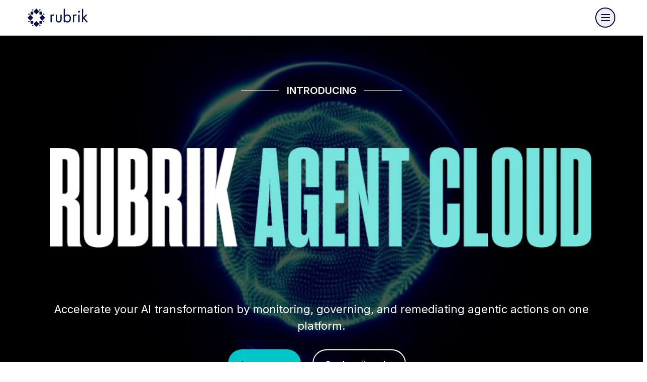

--- FILE ---
content_type: text/html;charset=utf-8
request_url: https://www.rubrik.com/
body_size: 24368
content:
<!DOCTYPE HTML> <html lang="en-US"> <head> <meta charset="UTF-8"/> <title>Securing the world&#39;s data | Rubrik</title> <meta name="viewport" content="width=device-width, initial-scale=1"/> <meta name="description" content="Organizations rely on Rubrik for resilience against cyber attacks and operational disruptions with automation, fast recovery and easy cloud adoption."/> <meta name="template" content="language-page"/> <meta name="robots" content="INDEX, FOLLOW"/> <meta property="og:locale" content="en_US"/> <meta property="og:type" content="website"/> <meta property="og:title" content="Zero Trust Data Security | Rubrik"/> <meta property="og:description" content="Organizations rely on Rubrik for resilience against cyber attacks and operational disruptions with automation, fast recovery and easy cloud adoption."/> <meta property="og:url" content="https://www.rubrik.com/"/> <meta property="og:site_name" content="Rubrik"/> <meta property="og:image" content="https://www.rubrik.com/content/dam/rubrik/images/seo-images/og-image-rubrik-social-networks.png"/> <meta property="og:image:secure_url" content="https://www.rubrik.com/content/dam/rubrik/images/seo-images/og-image-rubrik-social-networks.png"/> <meta name="twitter:card" content="summary_large_image"/> <meta name="twitter:title" content="Zero Trust Data Security | Rubrik"/> <meta name="twitter:description" content="Organizations rely on Rubrik for resilience against cyber attacks and operational disruptions with automation, fast recovery and easy cloud adoption."/> <meta name="twitter:image" content="https://www.rubrik.com/content/dam/rubrik/images/seo-images/Homepage-OG%20Image%20-%20rubrik-social-networks.jpg"/> <meta name="google-site-verification" content="80YPKopwbnkMatgNjSVp17e40236UXl7C4b22__pdS8"/> <meta name="google-map-api-key" content="AIzaSyDCR5xj2M4N0i0MXntHwxVQacGDFTe0epE"/> <link rel="canonical" href="https://www.rubrik.com/"/> <link rel="apple-touch-icon" sizes="180x180" href="/etc.clientlibs/rubrik/clientlibs/clientlib-base/resources/images/favicon/apple-touch-icon.png"/> <link rel="icon" type="image/png" sizes="32x32" href="/etc.clientlibs/rubrik/clientlibs/clientlib-base/resources/images/favicon/favicon-32x32.png"/> <link rel="icon" type="image/png" sizes="128x128" href="/etc.clientlibs/rubrik/clientlibs/clientlib-base/resources/images/favicon/favicon-128x128.png"/> <link rel="icon" type="image/png" sizes="192x192" href="/etc.clientlibs/rubrik/clientlibs/clientlib-base/resources/images/favicon/android-chrome-192x192.png"/> <link rel="icon" type="image/png" sizes="16x16" href="/etc.clientlibs/rubrik/clientlibs/clientlib-base/resources/images/favicon/favicon-16x16.png"/> <link rel="mask-icon" href="/etc.clientlibs/rubrik/clientlibs/clientlib-base/resources/images/favicon/safari-pinned-tab.svg" color="#5bbad5"/> <meta name="msapplication-TileColor" content="#da532c"/> <meta name="page-category"/> <meta name="theme-color" content="#070f52"/> <link rel="preconnect" href="https://fonts.googleapis.com" crossorigin/> <link rel="preconnect" href="https://fonts.gstatic.com" crossorigin/> <link rel="preconnect" href="//dpm.demdex.net"/> <link rel="preconnect" href="https://assets.adobedtm.com" crossorigin/> <link rel="dns-prefetch" href="//dpm.demdex.net"/> <link rel="dns-prefetch" href="https://assets.adobedtm.com"/> <link rel="preload" as="image" href="/content/dam/rubrik/images/icons/navigation/Logo.svg"/> <link rel="preload" as="style" href="https://fonts.googleapis.com/css2?family=Inter:wght@400;500;600;700&display=swap" crossorigin="anonymous" onload="this.rel='stylesheet'"/> <link rel="preload" as="font" href="/etc.clientlibs/rubrik/clientlibs/clientlib-base/resources/fonts/RubrikIcons/fonts/RubrikIcons.woff" crossorigin="anonymous"/> <link rel="stylesheet" href="/etc.clientlibs/rubrik/clientlibs/clientlib-base.lc-a44a08181fc1b92ef821a7b42be30497-lc.css" type="text/css"> <noscript> <link rel="stylesheet" href="https://fonts.googleapis.com/css2?family=Inter:wght@400;500;600;700&display=swap"/> </noscript> <script>!function(){window.semaphore=window.semaphore||[],window.ketch=function(){window.semaphore.push(arguments)};var e=new URLSearchParams(document.location.search),o=e.has("property")?e.get("property"):"website_smart_tag",n=document.createElement("script");n.type="text/javascript",n.src="https://global.ketchcdn.com/web/v3/config/rubrik/".concat(o,"/boot.js"),n.defer=n.async=!0,document.getElementsByTagName("head")[0].appendChild(n)}();</script> <script defer>
window.$ = window.JQuery = {};
window.bodymovin = {};
window.lottie = {};
window.Swiper = {};
window.utilsScript = {};
window.pdfjsLib = {};
window.validate = {};
window.lazyLoadOptions = {};
window.rive = {};
</script> <script src="//assets.adobedtm.com/c55f95d516dc/8e4d234ddc3a/launch-d0c8cfddf343.min.js" id="adobelaunch" async></script> <link rel="alternate" href="https://www.rubrik.com/de" hreflang="de"/> <link rel="alternate" href="https://www.rubrik.com/" hreflang="en-us"/> <link rel="alternate" href="https://www.rubrik.com/id" hreflang="in"/> <link rel="alternate" href="https://www.rubrik.com/ja" hreflang="ja"/> <link rel="alternate" href="https://www.rubrik.com/" hreflang="en"/> <link rel="alternate" href="https://www.rubrik.com/tr_tr" hreflang="tr-tr"/> <link rel="alternate" href="https://www.rubrik.com/it" hreflang="it"/> <link rel="alternate" href="https://www.rubrik.com/fr" hreflang="fr"/> <link rel="alternate" href="https://www.rubrik.com/nl" hreflang="nl"/> <link rel="alternate" hreflang="x-default" href="https://www.rubrik.com/"/> <script defer>
    window.digital_data={"version ":"1.0","page":{"page_url":"https://www.rubrik.com/","page_name_loc":"www | en_US | homepage","asset_download":null,"site_domain":"www.rubrik.com","section_name":"www | homepage","section_cat1_cat2":"[no-section]","page_name":"www | homepage","web_asset":"","site_locale":"en_US","site_environment":"stage","page_path":"/","site_subdomain":"www"},"tag":{},"event":[{"eventName":"Page Load","eventAction":"pageLoad"}],"lead":{"modal_form_id":"","form_id":"","form_type":""}}
</script> 
                              <script>!function(a){var e="https://s.go-mpulse.net/boomerang/",t="addEventListener";if("False"=="True")a.BOOMR_config=a.BOOMR_config||{},a.BOOMR_config.PageParams=a.BOOMR_config.PageParams||{},a.BOOMR_config.PageParams.pci=!0,e="https://s2.go-mpulse.net/boomerang/";if(window.BOOMR_API_key="R68TX-TQKJA-PAMYF-5VC9Q-SNY4W",function(){function n(e){a.BOOMR_onload=e&&e.timeStamp||(new Date).getTime()}if(!a.BOOMR||!a.BOOMR.version&&!a.BOOMR.snippetExecuted){a.BOOMR=a.BOOMR||{},a.BOOMR.snippetExecuted=!0;var i,_,o,r=document.createElement("iframe");if(a[t])a[t]("load",n,!1);else if(a.attachEvent)a.attachEvent("onload",n);r.src="javascript:void(0)",r.title="",r.role="presentation",(r.frameElement||r).style.cssText="width:0;height:0;border:0;display:none;",o=document.getElementsByTagName("script")[0],o.parentNode.insertBefore(r,o);try{_=r.contentWindow.document}catch(O){i=document.domain,r.src="javascript:var d=document.open();d.domain='"+i+"';void(0);",_=r.contentWindow.document}_.open()._l=function(){var a=this.createElement("script");if(i)this.domain=i;a.id="boomr-if-as",a.src=e+"R68TX-TQKJA-PAMYF-5VC9Q-SNY4W",BOOMR_lstart=(new Date).getTime(),this.body.appendChild(a)},_.write("<bo"+'dy onload="document._l();">'),_.close()}}(),"".length>0)if(a&&"performance"in a&&a.performance&&"function"==typeof a.performance.setResourceTimingBufferSize)a.performance.setResourceTimingBufferSize();!function(){if(BOOMR=a.BOOMR||{},BOOMR.plugins=BOOMR.plugins||{},!BOOMR.plugins.AK){var e=""=="true"?1:0,t="",n="aoijigqxzvmz42lqzt2q-f-c5cad70ea-clientnsv4-s.akamaihd.net",i="false"=="true"?2:1,_={"ak.v":"39","ak.cp":"875686","ak.ai":parseInt("559111",10),"ak.ol":"0","ak.cr":9,"ak.ipv":4,"ak.proto":"h2","ak.rid":"8d0842f","ak.r":38938,"ak.a2":e,"ak.m":"b","ak.n":"essl","ak.bpcip":"3.144.148.0","ak.cport":56820,"ak.gh":"23.55.170.132","ak.quicv":"","ak.tlsv":"tls1.3","ak.0rtt":"","ak.0rtt.ed":"","ak.csrc":"-","ak.acc":"","ak.t":"1769000181","ak.ak":"hOBiQwZUYzCg5VSAfCLimQ==BWKtw1oFyGkUSL4QaCt89yfLBwJuKvNdrSQe7m7GgUUZFtLEg9SsZaZAlRDmcc2j21NNxHRoxU7VLCM3V+x/[base64]/JMee9QjUbkmFe1jrKtqQKlZTKp+KDL+CPjO6sKIN8mKj37hM4S8GTmbhZw=","ak.pv":"134","ak.dpoabenc":"","ak.tf":i};if(""!==t)_["ak.ruds"]=t;var o={i:!1,av:function(e){var t="http.initiator";if(e&&(!e[t]||"spa_hard"===e[t]))_["ak.feo"]=void 0!==a.aFeoApplied?1:0,BOOMR.addVar(_)},rv:function(){var a=["ak.bpcip","ak.cport","ak.cr","ak.csrc","ak.gh","ak.ipv","ak.m","ak.n","ak.ol","ak.proto","ak.quicv","ak.tlsv","ak.0rtt","ak.0rtt.ed","ak.r","ak.acc","ak.t","ak.tf"];BOOMR.removeVar(a)}};BOOMR.plugins.AK={akVars:_,akDNSPreFetchDomain:n,init:function(){if(!o.i){var a=BOOMR.subscribe;a("before_beacon",o.av,null,null),a("onbeacon",o.rv,null,null),o.i=!0}return this},is_complete:function(){return!0}}}}()}(window);</script></head> <body class=" navy hover--white"> <div class="root responsivegrid"> <div class="aem-Grid aem-Grid--12 aem-Grid--default--12 "> <div class="experiencefragment aem-GridColumn aem-GridColumn--default--12"> <div class="cmp-experiencefragment"><div class="xfpage page basicpage"> <div class="xf-content-height"> <div class="root responsivegrid"> <div class="aem-Grid aem-Grid--12 aem-Grid--default--12 "> <div class="navigation aem-GridColumn aem-GridColumn--default--12"> <div> <header class="container container--mosaic header " data-module="Navigation" style=" --header-bg: #fff; --menu-link-color: #070f52; --menu-link-hover-color: #009595;"> <div class="promo-widget" id="promo-widget"></div> <div class="wrapper header__wrapper"> <div class="header__logo-wrapper"> <a class="header__logo" tabindex="0" aria-label="Rubrik Logo" data-home-page-url="/" href="/"> <img src="/content/dam/rubrik/images/icons/navigation/Logo.svg" class="header__logo-normal" alt="Rubrik" fetchpriority="high"/> <img src="/content/dam/rubrik/images/icons/navigation/Logo.svg" class="header__logo-stuck" alt="Rubrik" loading="lazy" decoding="async" fetchpriority="low"/> </a> <div class="header__hamburger"> <button class="header__hamburger-inner" aria-label="open navigation menu"> <span class="header__hamburger-line"></span> </button> </div> </div> <nav class="header__nav"> <div class="header__nav-desktop"> <div class="site-search search-container" id="search"> <div class="wrapper global-search-wrapper"> <form class="global-search" action="/search-results" data-module="Search"> <label for="searchFieldDesktop">Search </label> <input type="text" name="search" id="searchFieldDesktop" class="searchField" placeholder="Search"/> <div class="search-button icon-search"> <input hidden type="submit" value="Search"/> </div> </form> <div class="global-search__no-result"> <span>No results match your search.</span> <span class="js-global-search-clear">Clear Search</span> </div> <ul class="global-search__quick-links"> <li> <a href="https://www.rubrik.com/search-results?searchTerm=zero%20trust" target="_self"> <span class="icon-search"></span> <span>Zero Trust</span> </a> </li> <li> <a href="https://www.rubrik.com/search-results?searchTerm=Ransomware" target="_self"> <span class="icon-search"></span> <span>Ransomware</span> </a> </li> <li> <a href="https://www.rubrik.com/search-results?searchTerm=Cloud%20Solutions" target="_self"> <span class="icon-search"></span> <span>Cloud Solutions</span> </a> </li> <li> <a href="https://www.rubrik.com/search-results?searchTerm=Database%20Solutions" target="_self"> <span class="icon-search"></span> <span>Database Solutions</span> </a> </li> </ul> </div> </div> <div class="header__left-nav"> <ul class="header__nav-menu" role="menubar"> <li class="header__nav-item" role="none"> <a class="has-submenu" href="/products" data-menu="products" role="menuitem" aria-haspopup="true" aria-expanded="false" aria-label="Products menu"> <span>Products</span> <svg xmlns="http://www.w3.org/2000/svg" width="16" height="16" viewBox="0 0 16 16" fill="none" aria-hidden="true"> <path d="M15.7072 8.70711C16.0977 8.31658 16.0977 7.68342 15.7072 7.2929L9.34325 0.928933C8.95273 0.538409 8.31956 0.538409 7.92904 0.928933C7.53852 1.31946 7.53852 1.95262 7.92904 2.34315L13.5859 8L7.92904 13.6569C7.53851 14.0474 7.53851 14.6805 7.92904 15.0711C8.31956 15.4616 8.95273 15.4616 9.34325 15.0711L15.7072 8.70711ZM0.913574 9L15.0001 9L15.0001 7L0.913574 7L0.913574 9Z" fill="#070F52"/> </svg> </a> <div class="submenu" data-content="platform" role="menu" aria-label="Products submenu"> <div class="submenu-wrapper"> <div class="header__sub-heading-wrapper "> <a href="#" class="menu-back"> <svg xmlns="http://www.w3.org/2000/svg" width="11" height="12" viewBox="0 0 11 12" fill="none"> <path d="M0.221215 5.46596C-0.0737238 5.7609 -0.0737238 6.23909 0.221215 6.53403L5.02752 11.3403C5.32246 11.6353 5.80065 11.6353 6.09559 11.3403C6.39053 11.0454 6.39053 10.5672 6.09559 10.2723L1.82332 6L6.09559 1.72773C6.39053 1.43279 6.39053 0.954599 6.09559 0.659661C5.80065 0.364722 5.32246 0.364722 5.02752 0.659661L0.221215 5.46596ZM11 5.24476L0.755249 5.24476L0.755249 6.75524L11 6.75524L11 5.24476Z" fill="#009595"/> </svg> <span>Back</span> </a> <h4>Products</h4> </div> <div class="header__nav-partner"> <div class="partners-submenu-links header__partners-item has-bg " style="background-color: #F8FBFA"> <a href="/products" class="header__partners-item-link" role="menuitem"> <span class="header__menu-icon"> <img data-src="/content/dam/rubrik/images/icons/navigation/blue-rubrik-security cloud.png" alt="Rubrik Security Cloud" class="lazy"/> </span> <span>Rubrik Security Cloud</span> </a> <p class="header__partners-desc">One platform for cyber resilience across data and identity.</p> <a href="/products" class="explore btn btn-link"> <span class="underline">Explore Our Platform</span> </a> <a href="/products/rubrik-agent-cloud" class="header__partners-item-link more-top-margin"> <span class="header__menu-icon"> <img data-src="/content/dam/rubrik/images/icons/navigation/icon-rubrik-agent-cloud-dark.svg" alt="Rubrik Agent Cloud" class="lazy"/> </span> <span>Rubrik Agent Cloud</span> </a> <p class="header__partners-desc">Monitor, govern, and remediate agent actions.</p> <a href="/products/rubrik-agent-cloud" class="explore btn btn-link"> <span class="underline">Accelerate AI Adoption</span> </a> <div class="header__nav-partner-menu "> <ul role="menu"> </ul> </div> </div> </div> <div class="header__menu-content "> <div class="header__menu-content-item"> <a href="https://www.rubrik.com/products/data-protection" class="header__accordion-heading " data-nav-title="Data Protection" role="menuitem"> <span class="content"> <span class="header__menu-icon"> <img data-src="/content/dam/rubrik/images/icons/navigation/data-cloud.svg" alt="Data Protection" class="lazy"/> </span> <span>Data Protection</span> </span> <svg xmlns="http://www.w3.org/2000/svg" width="18" height="11" viewBox="0 0 18 11" fill="none"> <path d="M17 1.53345L9 9.53345L1 1.53345" stroke="#070F52" stroke-width="2" stroke-linejoin="round"/> </svg> </a> <div class="header__accordion-content-wrapper accordioon" data-nav-accordion="Data Protection"> <div class="header__accordion-inner"> <p>Ensure data integrity with air-gapped, immutable backups.</p> <a href="https://www.rubrik.com/products/data-protection" class="btn btn-link explore">Explore Our Data Protection</a> <ul class="header__menu-content-links "> <li> <a href="https://www.rubrik.com/solutions/cloud-solutions" target="_self" class=" "> <span class="underline">Cloud Native</span> </a> </li> <li> <a href="https://www.rubrik.com/products/zero-trust-data-management" target="_self" class=" "> <span class="underline">On-Premises</span> </a> </li> <li> <a href="https://www.rubrik.com/products/saas-data-protection" target="_self" class=" "> <span class="underline">SaaS Apps</span> </a> </li> <li> <a href="https://www.rubrik.com/solutions/nas" target="_self" class=" "> <span class="underline">Unstructured Data</span> </a> </li> <li> <a href="https://www.rubrik.com/products/rubrik-cloud-vault" target="_self" class=" "> <span class="underline">Rubrik Cloud Vault</span> </a> </li> <li> <a href="https://www.rubrik.com/products/data-security-posture-management" target="_self" class=" "> <span class="underline">Data Security Posture Management(DSPM)</span> </a> </li> </ul> </div> </div> </div> <div class="header__menu-content-item"> <a href="https://www.rubrik.com/products/data-threat-analytics" class="header__accordion-heading " data-nav-title="Threat Analytics" role="menuitem"> <span class="content"> <span class="header__menu-icon"> <img data-src="/content/dam/rubrik/images/icons/navigation/data-analytic.svg" alt="Threat Analytics" class="lazy"/> </span> <span>Threat Analytics</span> </span> <svg xmlns="http://www.w3.org/2000/svg" width="18" height="11" viewBox="0 0 18 11" fill="none"> <path d="M17 1.53345L9 9.53345L1 1.53345" stroke="#070F52" stroke-width="2" stroke-linejoin="round"/> </svg> </a> <div class="header__accordion-content-wrapper accordioon" data-nav-accordion="Threat Analytics"> <div class="header__accordion-inner"> <p>Detect, investigate, and respond to cyber threats.</p> <a href="https://www.rubrik.com/products/data-threat-analytics" class="btn btn-link explore">Explore Our Threat Analytics</a> <ul class="header__menu-content-links "> <li> <a href="https://www.rubrik.com/products/anomaly-detection" target="_self" class=" "> <span class="underline">Anomaly Detection</span> </a> </li> <li> <a href="https://www.rubrik.com/products/threat-monitoring" target="_self" class=" "> <span class="underline">Threat Monitoring</span> </a> </li> <li> <a href="https://www.rubrik.com/products/threat-hunting" target="_self" class=" "> <span class="underline">Threat Hunting</span> </a> </li> </ul> </div> </div> </div> <div class="header__menu-content-item"> <a href="https://www.rubrik.com/products/identity-security" class="header__accordion-heading " data-nav-title="Identity Security" role="menuitem"> <span class="content"> <span class="header__menu-icon"> <img data-src="/content/dam/rubrik/home-page-redesign/icon-Identity-security.png" alt="Identity Security" class="lazy"/> </span> <span>Identity Security</span> </span> <svg xmlns="http://www.w3.org/2000/svg" width="18" height="11" viewBox="0 0 18 11" fill="none"> <path d="M17 1.53345L9 9.53345L1 1.53345" stroke="#070F52" stroke-width="2" stroke-linejoin="round"/> </svg> </a> <div class="header__accordion-content-wrapper accordioon" data-nav-accordion="Identity Security"> <div class="header__accordion-inner"> <p>Secure and recover your multi-IdP environments.</p> <a href="https://www.rubrik.com/products/identity-security" class="btn btn-link explore">Explore Our Identity Security</a> <ul class="header__menu-content-links "> <li> <a href="https://www.rubrik.com/products/identity-resilience" target="_self" class=" "> <span class="underline">Identity Resilience</span> </a> </li> <li> <a href="https://www.rubrik.com/products/identity-recovery" target="_self" class=" "> <span class="underline">Identity Recovery</span> </a> </li> <li> <a href="https://www.rubrik.com/products/okta-backup-and-recovery" target="_self" class=" "> <span class="underline">Okta Backup &amp; Recovery</span> </a> </li> </ul> </div> </div> </div> <div class="header__menu-content-item"> <a href="https://www.rubrik.com/products/cyber-recovery" class="header__accordion-heading " data-nav-title="Cyber Recovery" role="menuitem"> <span class="content"> <span class="header__menu-icon"> <img data-src="/content/dam/rubrik/images/icons/navigation/cyber-recovery.svg" alt="Cyber Recovery" class="lazy"/> </span> <span>Cyber Recovery</span> </span> <svg xmlns="http://www.w3.org/2000/svg" width="18" height="11" viewBox="0 0 18 11" fill="none"> <path d="M17 1.53345L9 9.53345L1 1.53345" stroke="#070F52" stroke-width="2" stroke-linejoin="round"/> </svg> </a> <div class="header__accordion-content-wrapper accordioon" data-nav-accordion="Cyber Recovery"> <div class="header__accordion-inner"> <p>Recover to a clean point and restore operations fast.</p> <a href="https://www.rubrik.com/products/cyber-recovery" class="btn btn-link explore">Explore Our Cyber Recovery</a> <ul class="header__menu-content-links "> <li> <a href="https://www.rubrik.com/products/threat-containment" target="_self" class=" "> <span class="underline">Threat Containment</span> </a> </li> <li> <a href="https://www.rubrik.com/products/ai-powered-cyber-recovery" target="_self" class=" "> <span class="underline">Ruby AI Agent</span> </a> </li> <li> <a href="https://www.rubrik.com/products/cyber-recovery-simulation" target="_self" class=" "> <span class="underline">Cyber Recovery Simulation</span> </a> </li> </ul> </div> </div> </div> </div> <div class="header__expanded-bottom-wrapper"> <div class="header__nav-partner-menu mobile-show"> <ul> </ul> </div> <button id="toggle-search" class="header__search" aria-label="Search" aria-expanded="false" aria-controls="search" data-module="Accordion"> <span class="icon-search"></span> <span class="icon-close"></span> </button> <form class="header__mobile-search" action="/search-results" data-module="Search"> <input type="text" name="search" id="searchFieldMobile" aria-label="Search" class="searchField" placeholder="Search"/> <div class="search-button icon-search"> <input hidden type="submit" value="Search" aria-label="submit"/> </div> </form> <div class="header__contact-us"> <div class="cta--container cta--center cta--container-redesign " data-component_name="cta"> <a href="/contact-sales" target="_self" class="btn btn-default-primary-secondary btn--rounded btn__mobile--left">Contact Sales</a> </div> </div> </div> </div> </div> </li> <li class="header__nav-item" role="none"> <a class="has-submenu" href="/solutions" data-menu="solutions" role="menuitem" aria-haspopup="true" aria-expanded="false" aria-label="Solutions menu"> <span>Solutions</span> <svg xmlns="http://www.w3.org/2000/svg" width="16" height="16" viewBox="0 0 16 16" fill="none" aria-hidden="true"> <path d="M15.7072 8.70711C16.0977 8.31658 16.0977 7.68342 15.7072 7.2929L9.34325 0.928933C8.95273 0.538409 8.31956 0.538409 7.92904 0.928933C7.53852 1.31946 7.53852 1.95262 7.92904 2.34315L13.5859 8L7.92904 13.6569C7.53851 14.0474 7.53851 14.6805 7.92904 15.0711C8.31956 15.4616 8.95273 15.4616 9.34325 15.0711L15.7072 8.70711ZM0.913574 9L15.0001 9L15.0001 7L0.913574 7L0.913574 9Z" fill="#070F52"/> </svg> </a> <div class="submenu" data-content="platform" role="menu" aria-label="Solutions submenu"> <div class="submenu-wrapper"> <div class="header__sub-heading-wrapper "> <a href="#" class="menu-back"> <svg xmlns="http://www.w3.org/2000/svg" width="11" height="12" viewBox="0 0 11 12" fill="none"> <path d="M0.221215 5.46596C-0.0737238 5.7609 -0.0737238 6.23909 0.221215 6.53403L5.02752 11.3403C5.32246 11.6353 5.80065 11.6353 6.09559 11.3403C6.39053 11.0454 6.39053 10.5672 6.09559 10.2723L1.82332 6L6.09559 1.72773C6.39053 1.43279 6.39053 0.954599 6.09559 0.659661C5.80065 0.364722 5.32246 0.364722 5.02752 0.659661L0.221215 5.46596ZM11 5.24476L0.755249 5.24476L0.755249 6.75524L11 6.75524L11 5.24476Z" fill="#009595"/> </svg> <span>Back</span> </a> <h4>Solutions</h4> </div> <div class="header__nav-partner"> <div class="partners-submenu-links header__partners-item has-bg " style="background-color: #F8FBFA"> <a class="header__partners-item-link" role="menuitem"> <span class="header__menu-icon"> <img data-src="/content/dam/rubrik/images/icons/navigation/blue-backup-speed.png" alt="Cyber Resilience Solutions" class="lazy"/> </span> <span>Cyber Resilience Solutions</span> </a> <p class="header__partners-desc">Secure your critical data across enterprise data centers, cloud platforms, and SaaS applications.</p> <div class="header__nav-partner-menu "> <p class="group-label">FEATURED SOLUTIONS</p> <ul role="menu"> <li role="none"> <a href="https://www.rubrik.com/products/identity-recovery" role="menuitem"> <span class="underline">Hybrid Identity Recovery</span> </a> </li> <li role="none"> <a href="https://www.rubrik.com/industries/minimum-viable-hospital" role="menuitem"> <span class="underline">Minimum Viable Hospital</span> </a> </li> <li role="none"> <a href="https://www.rubrik.com/products/rubrik-cloud-vault" role="menuitem"> <span class="underline">Rubrik Cloud Vault</span> </a> </li> </ul> </div> </div> </div> <div class="header__menu-content "> <div class="header__menu-content-item"> <a href="https://www.rubrik.com/solutions" class="header__accordion-heading " data-nav-title="Platforms &amp; Environments" role="menuitem"> <span class="content"> <span class="header__menu-icon"> <img data-src="/content/dam/rubrik/images/icons/navigation/blue-platform-enviroments.png" alt="Platforms &amp; Environments" class="lazy"/> </span> <span>Platforms &amp; Environments</span> </span> <svg xmlns="http://www.w3.org/2000/svg" width="18" height="11" viewBox="0 0 18 11" fill="none"> <path d="M17 1.53345L9 9.53345L1 1.53345" stroke="#070F52" stroke-width="2" stroke-linejoin="round"/> </svg> </a> <div class="header__accordion-content-wrapper accordioon" data-nav-accordion="Platforms &amp; Environments"> <div class="header__accordion-inner"> <a href="https://www.rubrik.com/solutions" class="btn btn-link explore">Explore Our Platforms &amp; Environments</a> <ul class="header__menu-content-links hide-on-desktop" role="menu"> <li role="none"> <a href="https://www.rubrik.com/solutions/cloud-solutions" target="_self" class=" " role="menuitem"> <span class="underline">Cloud</span> </a> </li> <li role="none"> <a href="https://www.rubrik.com/solutions/aws-native-protection" target="_self" class=" small" role="menuitem"> <span class="underline">AWS</span> </a> </li> <li role="none"> <a href="https://www.rubrik.com/solutions/azure-native-protection" target="_self" class=" small" role="menuitem"> <span class="underline">Azure</span> </a> </li> <li role="none"> <a href="https://www.rubrik.com/solutions/gcp-native-protection" target="_self" class=" small" role="menuitem"> <span class="underline">Google Cloud</span> </a> </li> <li role="none"> <a href="https://www.rubrik.com/solutions/oracle-cloud-oci" target="_self" class=" small" role="menuitem"> <span class="underline">Oracle Cloud</span> </a> </li> <li role="none"> <a href="https://www.rubrik.com/solutions/azure-devops" target="_self" class=" small" role="menuitem"> <span class="underline">Azure DevOps</span> </a> </li> <li role="none"> <a href="https://www.rubrik.com/solutions/github" target="_self" class=" small" role="menuitem"> <span class="underline">GitHub</span> </a> </li> <li role="none"> <a href="https://www.rubrik.com/products/saas-data-protection" target="_self" class=" " role="menuitem"> <span class="underline">SaaS</span> </a> </li> <li role="none"> <a href="https://www.rubrik.com/solutions/microsoft-365" target="_self" class=" small" role="menuitem"> <span class="underline">Microsoft 365</span> </a> </li> <li role="none"> <a href="https://www.rubrik.com/solutions/microsoft-dynamics-365" target="_self" class=" small" role="menuitem"> <span class="underline">Dynamic 365 CRM</span> </a> </li> <li role="none"> <a href="https://www.rubrik.com/solutions/salesforce-data-protection" target="_self" class=" small" role="menuitem"> <span class="underline">Salesforce</span> </a> </li> <li role="none"> <a href="https://www.rubrik.com/solutions/atlassian" target="_self" class=" small" role="menuitem"> <span class="underline">Atlassian Jira</span> </a> </li> <li role="none"> <a href="https://www.rubrik.com/products/zero-trust-data-management" target="_self" class=" " role="menuitem"> <span class="underline">On-Premises</span> </a> </li> <li role="none"> <a href="https://www.rubrik.com/solutions/sql-live-mount" target="_self" class=" small" role="menuitem"> <span class="underline">Microsoft SQL Server</span> </a> </li> <li role="none"> <a href="https://www.rubrik.com/solutions/oracle" target="_self" class=" small" role="menuitem"> <span class="underline">Oracle</span> </a> </li> <li role="none"> <a href="https://www.rubrik.com/solutions/mongodb" target="_self" class=" small" role="menuitem"> <span class="underline">MongoDB</span> </a> </li> <li role="none"> <a href="https://www.rubrik.com/solutions/comprehensive-data-protection-for-your-mysql-databases" target="_self" class=" small" role="menuitem"> <span class="underline">MySQL</span> </a> </li> <li role="none"> <a href="https://www.rubrik.com/solutions/postgresql" target="_self" class=" small" role="menuitem"> <span class="underline">PostgreSQL/EDB</span> </a> </li> <li role="none"> <a href="https://www.rubrik.com/solutions/sap-hana" target="_self" class=" small" role="menuitem"> <span class="underline">SAP HANA</span> </a> </li> <li role="none"> <a href="https://www.rubrik.com/solutions/ibm-db2-data-with-rubrik" target="_self" class=" small" role="menuitem"> <span class="underline">IBM Db2</span> </a> </li> <li role="none"> <a href="https://www.rubrik.com/solutions/kubernetes" target="_self" class=" small" role="menuitem"> <span class="underline">Kubernetes</span> </a> </li> <li role="none"> <a href="https://www.rubrik.com/solutions/openshift" target="_self" class=" small" role="menuitem"> <span class="underline">OpenShift</span> </a> </li> <li role="none"> <a href="https://www.rubrik.com/solutions/nutanix-ahv" target="_self" class=" small" role="menuitem"> <span class="underline">Nutanix</span> </a> </li> <li role="none"> <a href="https://www.rubrik.com/solutions/vmware" target="_self" class=" small" role="menuitem"> <span class="underline">VMware</span> </a> </li> <li role="none"> <a href="https://www.rubrik.com/solutions/hyper-v" target="_self" class=" small" role="menuitem"> <span class="underline">Hyper-V </span> </a> </li> <li role="none"> <a href="https://www.rubrik.com/solutions/microsoft-azure-local" target="_self" class=" small" role="menuitem"> <span class="underline">Azure Local </span> </a> </li> </ul> <ul class="header__menu-content-links hide-on-mobile"> <li> <a href="https://www.rubrik.com/solutions/cloud-solutions" target="_self" class=" "> <span class="underline">Cloud</span> </a> </li> <li> <a href="https://www.rubrik.com/solutions/aws-native-protection" target="_self" class=" small"> <span class="underline">AWS</span> </a> </li> <li> <a href="https://www.rubrik.com/solutions/azure-native-protection" target="_self" class=" small"> <span class="underline">Azure</span> </a> </li> <li> <a href="https://www.rubrik.com/solutions/gcp-native-protection" target="_self" class=" small"> <span class="underline">Google Cloud</span> </a> </li> <li> <a href="https://www.rubrik.com/solutions/oracle-cloud-oci" target="_self" class=" small"> <span class="underline">Oracle Cloud</span> </a> </li> <li> <a href="https://www.rubrik.com/solutions/azure-devops" target="_self" class=" small"> <span class="underline">Azure DevOps</span> </a> </li> <li> <a href="https://www.rubrik.com/solutions/github" target="_self" class=" small"> <span class="underline">GitHub</span> </a> </li> <li> <a href="https://www.rubrik.com/products/saas-data-protection" target="_self" class=" "> <span class="underline">SaaS</span> </a> </li> <li> <a href="https://www.rubrik.com/solutions/microsoft-365" target="_self" class=" small"> <span class="underline">Microsoft 365</span> </a> </li> <li> <a href="https://www.rubrik.com/solutions/microsoft-dynamics-365" target="_self" class=" small"> <span class="underline">Dynamic 365 CRM</span> </a> </li> <li> <a href="https://www.rubrik.com/solutions/salesforce-data-protection" target="_self" class=" small"> <span class="underline">Salesforce</span> </a> </li> <li> <a href="https://www.rubrik.com/solutions/atlassian" target="_self" class=" small"> <span class="underline">Atlassian Jira</span> </a> </li> </ul> </div> </div> </div> <div class="header__menu-content-item"> <a class="header__accordion-heading hide-on-mobile" role="menuitem"> <div class="header__menu-content-group only-mobile">View more</div> <svg xmlns="http://www.w3.org/2000/svg" width="18" height="11" viewBox="0 0 18 11" fill="none"> <path d="M17 1.53345L9 9.53345L1 1.53345" stroke="#070F52" stroke-width="2" stroke-linejoin="round"/> </svg> </a> <div class="header__accordion-content-wrapper accordioon"> <div class="header__accordion-inner"> <ul class="header__menu-content-links "> <li> <a href="https://www.rubrik.com/products/zero-trust-data-management" target="_self" class=" "> <span class="underline">On-Premises</span> </a> </li> <li> <a href="https://www.rubrik.com/solutions/sql-live-mount" target="_self" class=" small"> <span class="underline">Microsoft SQL Server</span> </a> </li> <li> <a href="https://www.rubrik.com/solutions/oracle" target="_self" class=" small"> <span class="underline">Oracle</span> </a> </li> <li> <a href="https://www.rubrik.com/solutions/mongodb" target="_self" class=" small"> <span class="underline">MongoDB</span> </a> </li> <li> <a href="https://www.rubrik.com/solutions/comprehensive-data-protection-for-your-mysql-databases" target="_self" class=" small"> <span class="underline">MySQL</span> </a> </li> <li> <a href="https://www.rubrik.com/solutions/postgresql" target="_self" class=" small"> <span class="underline">PostgreSQL/EDB</span> </a> </li> <li> <a href="https://www.rubrik.com/solutions/sap-hana" target="_self" class=" small"> <span class="underline">SAP HANA</span> </a> </li> <li> <a href="https://www.rubrik.com/solutions/ibm-db2-data-with-rubrik" target="_self" class=" small"> <span class="underline">IBM Db2</span> </a> </li> <li> <a href="https://www.rubrik.com/solutions/kubernetes" target="_self" class=" small"> <span class="underline">Kubernetes</span> </a> </li> <li> <a href="https://www.rubrik.com/solutions/openshift" target="_self" class=" small"> <span class="underline">OpenShift</span> </a> </li> <li> <a href="https://www.rubrik.com/solutions/nutanix-ahv" target="_self" class=" small"> <span class="underline">Nutanix</span> </a> </li> <li> <a href="https://www.rubrik.com/solutions/vmware" target="_self" class=" small"> <span class="underline">VMware</span> </a> </li> <li> <a href="https://www.rubrik.com/solutions/hyper-v" target="_self" class=" small"> <span class="underline">Hyper-V </span> </a> </li> <li> <a href="https://www.rubrik.com/solutions/microsoft-azure-local" target="_self" class=" small"> <span class="underline">Azure Local </span> </a> </li> </ul> </div> </div> </div> <div class="header__menu-content-item"> <a href="https://www.rubrik.com/solutions#industries" class="header__accordion-heading " data-nav-title="Industries" role="menuitem"> <span class="content"> <span class="header__menu-icon"> <img data-src="/content/dam/rubrik/images/icons/navigation/blue-industries.png" alt="Industries" class="lazy"/> </span> <span>Industries</span> </span> <svg xmlns="http://www.w3.org/2000/svg" width="18" height="11" viewBox="0 0 18 11" fill="none"> <path d="M17 1.53345L9 9.53345L1 1.53345" stroke="#070F52" stroke-width="2" stroke-linejoin="round"/> </svg> </a> <div class="header__accordion-content-wrapper accordioon" data-nav-accordion="Industries"> <div class="header__accordion-inner"> <a href="https://www.rubrik.com/solutions#industries" class="btn btn-link explore">Explore Our Industries</a> <ul class="header__menu-content-links "> <li> <a href="https://www.rubrik.com/industries/healthcare" target="_self" class=" "> <span class="underline">Healthcare</span> </a> </li> <li> <a href="https://www.rubrik.com/industries/financial-services" target="_self" class=" "> <span class="underline">Financial Services</span> </a> </li> <li> <a href="https://www.rubrik.com/industries/federal-government" target="_self" class=" "> <span class="underline">Federal Government</span> </a> </li> <li> <a href="https://www.rubrik.com/industries/state-local-government" target="_self" class=" "> <span class="underline">State &amp; Local Government</span> </a> </li> <li> <a href="https://www.rubrik.com/industries/education" target="_self" class=" "> <span class="underline">Education</span> </a> </li> <li> <a href="https://www.rubrik.com/industries/critical-infrastructure" target="_self" class=" "> <span class="underline">Critical Infrastructure</span> </a> </li> <li> <a href="https://www.rubrik.com/industries/legal" target="_self" class=" "> <span class="underline">Legal</span> </a> </li> </ul> </div> </div> </div> <div class="header__menu-content-item"> <a href="https://www.rubrik.com/partners" class="header__accordion-heading " data-nav-title="Partners" role="menuitem"> <span class="content"> <span class="header__menu-icon"> <img data-src="/content/dam/rubrik/images/icons/navigation/blue-partners.png" alt="Partners" class="lazy"/> </span> <span>Partners</span> </span> <svg xmlns="http://www.w3.org/2000/svg" width="18" height="11" viewBox="0 0 18 11" fill="none"> <path d="M17 1.53345L9 9.53345L1 1.53345" stroke="#070F52" stroke-width="2" stroke-linejoin="round"/> </svg> </a> <div class="header__accordion-content-wrapper accordioon" data-nav-accordion="Partners"> <div class="header__accordion-inner"> <a href="https://www.rubrik.com/partners" class="btn btn-link explore">Explore Our Partners</a> <ul class="header__menu-content-links "> <li> <a href="https://www.rubrik.com/partners/service-delivery-partners" target="_self" class=" "> <span class="underline">Service Delivery Partners</span> </a> </li> <li> <a href="https://www.rubrik.com/partners/technology-partners" target="_self" class=" "> <span class="underline">Technology Partners</span> </a> </li> <li> <a href="https://www.rubrik.com/partners/security-alliance-partnerships" target="_self" class=" "> <span class="underline">Security Partners</span> </a> </li> <li> <a href="https://www.rubrik.com/partners/technology-partners/amazon-web-services" target="_self" class=" "> <span class="underline">Amazon Web Services</span> </a> </li> <li> <a href="https://www.rubrik.com/partners/technology-partners/crowdstrike" target="_self" class=" "> <span class="underline">CrowdStrike</span> </a> </li> <li> <a href="https://www.rubrik.com/partners/technology-partners/microsoft" target="_self" class=" "> <span class="underline">Microsoft</span> </a> </li> <li> <a href="https://www.rubrik.com/partners/technology-partners/okta" target="_self" class=" "> <span class="underline">Okta</span> </a> </li> <li> <a href="https://www.rubrik.com/partners/technology-partners/pure-storage" target="_self" class=" "> <span class="underline">Pure Storage</span> </a> </li> <li> <a href="https://www.rubrik.com/partners/technology-partners/zscaler" target="_self" class=" "> <span class="underline">Zscaler</span> </a> </li> </ul> </div> </div> </div> </div> <div class="header__expanded-bottom-wrapper"> <div class="header__nav-partner-menu mobile-show"> <p class="group-label">FEATURED SOLUTIONS</p> <ul> <li> <a href="https://www.rubrik.com/products/identity-recovery">Hybrid Identity Recovery</a> </li> <li> <a href="https://www.rubrik.com/industries/minimum-viable-hospital">Minimum Viable Hospital</a> </li> <li> <a href="https://www.rubrik.com/products/rubrik-cloud-vault">Rubrik Cloud Vault</a> </li> </ul> </div> <button id="toggle-search" class="header__search" aria-label="Search" aria-expanded="false" aria-controls="search" data-module="Accordion"> <span class="icon-search"></span> <span class="icon-close"></span> </button> <form class="header__mobile-search" action="/search-results" data-module="Search"> <input type="text" name="search" id="searchFieldMobile" aria-label="Search" class="searchField" placeholder="Search"/> <div class="search-button icon-search"> <input hidden type="submit" value="Search" aria-label="submit"/> </div> </form> <div class="header__contact-us"> <div class="cta--container cta--center cta--container-redesign " data-component_name="cta"> <a href="/contact-sales" target="_self" class="btn btn-default-primary-secondary btn--rounded btn__mobile--left">Contact Sales</a> </div> </div> </div> </div> </div> </li> <li class="header__nav-item" role="none"> <a class="has-submenu" href="/resources" data-menu="resources" role="menuitem" aria-haspopup="true" aria-expanded="false" aria-label="Knowledge Hub menu"> <span>Knowledge Hub</span> <svg xmlns="http://www.w3.org/2000/svg" width="16" height="16" viewBox="0 0 16 16" fill="none" aria-hidden="true"> <path d="M15.7072 8.70711C16.0977 8.31658 16.0977 7.68342 15.7072 7.2929L9.34325 0.928933C8.95273 0.538409 8.31956 0.538409 7.92904 0.928933C7.53852 1.31946 7.53852 1.95262 7.92904 2.34315L13.5859 8L7.92904 13.6569C7.53851 14.0474 7.53851 14.6805 7.92904 15.0711C8.31956 15.4616 8.95273 15.4616 9.34325 15.0711L15.7072 8.70711ZM0.913574 9L15.0001 9L15.0001 7L0.913574 7L0.913574 9Z" fill="#070F52"/> </svg> </a> <div class="submenu" data-content="platform" role="menu" aria-label="Knowledge Hub submenu"> <div class="submenu-wrapper"> <div class="header__sub-heading-wrapper asset-layout"> <a href="#" class="menu-back"> <svg xmlns="http://www.w3.org/2000/svg" width="11" height="12" viewBox="0 0 11 12" fill="none"> <path d="M0.221215 5.46596C-0.0737238 5.7609 -0.0737238 6.23909 0.221215 6.53403L5.02752 11.3403C5.32246 11.6353 5.80065 11.6353 6.09559 11.3403C6.39053 11.0454 6.39053 10.5672 6.09559 10.2723L1.82332 6L6.09559 1.72773C6.39053 1.43279 6.39053 0.954599 6.09559 0.659661C5.80065 0.364722 5.32246 0.364722 5.02752 0.659661L0.221215 5.46596ZM11 5.24476L0.755249 5.24476L0.755249 6.75524L11 6.75524L11 5.24476Z" fill="#009595"/> </svg> <span>Back</span> </a> <h4>Knowledge Hub</h4> </div> <div class="header__nav-partner"> <div class="partners-submenu-links header__partners-item asset-layout no-padding" style="background-color: "> <div class="header__nav-partner-menu no-margin"> <ul role="menu"> <li role="none"> <a href="https://www.rubrik.com/customers" role="menuitem"> <span class="underline">Customer Stories</span> </a> </li> <li role="none"> <a href="https://www.rubrik.com/resources" role="menuitem"> <span class="underline">Reports &amp; Whitepapers</span> </a> </li> <li role="none"> <a href="https://www.rubrik.com/company/events" role="menuitem"> <span class="underline">Events</span> </a> </li> <li role="none"> <a href="https://www.rubrik.com/resources/webinars" role="menuitem"> <span class="underline">Webinars</span> </a> </li> <li role="none"> <a href="https://www.rubrik.com/blog" role="menuitem"> <span class="underline">Blog</span> </a> </li> <li role="none"> <a href="https://www.rubrik.com/insights" role="menuitem"> <span class="underline">Insights</span> </a> </li> <li role="none"> <a href="https://www.rubrik.com/explore/demo" role="menuitem"> <span class="underline">Product Tours</span> </a> </li> <li role="none"> <a href="https://zerolabs.rubrik.com/podcast" role="menuitem"> <span class="underline">Podcast</span> </a> </li> <li role="none"> <a href="https://developer.rubrik.com/" role="menuitem"> <span class="underline">Developer Center</span> </a> </li> </ul> </div> </div> </div> <div class="header__menu-content asset-layout"> <div class="header__menu-content-item"> <div class="header__accordion-content-wrapper no-accordion" data-nav-accordion="Security stops attacks. You stop disasters."> <div class="header__accordion-inner"> <a href="https://events.rubrik.com/data-recovery-summit-2026/begin?icid=2025-12-19_5685723950" class="header__asset-image"> <img data-src="/content/dam/rubrik/target/knowledge-hub-drs.png" alt="Security stops attacks. You stop disasters." class="lazy"/> <span class="header__asset-heading"> <span class="underline">Security stops attacks. You stop disasters.</span> </span> </a> <p>Learn how proactive recovery continuously validates your backups, identifies clean recovery points, and answers critical questions before you&#39;re in crisis mode.</p> </div> </div> </div> <div class="header__menu-content-item"> <div class="header__accordion-content-wrapper no-accordion" data-nav-accordion="Cloud Resilience Summit | On-Demand"> <div class="header__accordion-inner"> <a href="https://www.rubrik.com/collections/cloud-resilience-summit-2025" class="header__asset-image"> <img data-src="/content/dam/rubrik/events/img-cloud-resilience-summit-1000x500.jpg" alt="Cloud Resilience Summit | On-Demand" class="lazy"/> <span class="header__asset-heading"> <span class="underline">Cloud Resilience Summit | On-Demand</span> </span> </a> <p>82% of attacks happen in the cloud. Learn how to shift from defense to resilience and recover fast.</p> </div> </div> </div> <div class="header__menu-content-item"> <div class="header__accordion-content-wrapper no-accordion" data-nav-accordion="Rubrik Zero Labs Report"> <div class="header__accordion-inner"> <a href="https://zerolabs.rubrik.com/" class="header__asset-image"> <img data-src="/content/dam/rubrik/images/icons/navigation/promo-tile-rzl-1000x500.png" alt="Rubrik Zero Labs Report" class="lazy"/> <span class="header__asset-heading"> <span class="underline">Rubrik Zero Labs Report</span> </span> </a> <p>Explore challenges posed by data sprawl in multi-cloud environments and how to control the chaos.</p> </div> </div> </div> </div> <div class="header__expanded-bottom-wrapper"> <button id="toggle-search" class="header__search" aria-label="Search" aria-expanded="false" aria-controls="search" data-module="Accordion"> <span class="icon-search"></span> <span class="icon-close"></span> </button> <form class="header__mobile-search" action="/search-results" data-module="Search"> <input type="text" name="search" id="searchFieldMobile" aria-label="Search" class="searchField" placeholder="Search"/> <div class="search-button icon-search"> <input hidden type="submit" value="Search" aria-label="submit"/> </div> </form> <div class="header__contact-us"> <div class="cta--container cta--center cta--container-redesign " data-component_name="cta"> <a href="/contact-sales" target="_self" class="btn btn-default-primary-secondary btn--rounded btn__mobile--left">Contact Sales</a> </div> </div> </div> </div> </div> </li> <li class="header__nav-item" role="none"> <a class="has-submenu" href="/company" data-menu="partners" role="menuitem" aria-haspopup="true" aria-expanded="false" aria-label="About Us menu"> <span>About Us</span> <svg xmlns="http://www.w3.org/2000/svg" width="16" height="16" viewBox="0 0 16 16" fill="none" aria-hidden="true"> <path d="M15.7072 8.70711C16.0977 8.31658 16.0977 7.68342 15.7072 7.2929L9.34325 0.928933C8.95273 0.538409 8.31956 0.538409 7.92904 0.928933C7.53852 1.31946 7.53852 1.95262 7.92904 2.34315L13.5859 8L7.92904 13.6569C7.53851 14.0474 7.53851 14.6805 7.92904 15.0711C8.31956 15.4616 8.95273 15.4616 9.34325 15.0711L15.7072 8.70711ZM0.913574 9L15.0001 9L15.0001 7L0.913574 7L0.913574 9Z" fill="#070F52"/> </svg> </a> <div class="submenu" data-content="platform" role="menu" aria-label="About Us submenu"> <div class="submenu-wrapper"> <div class="header__sub-heading-wrapper asset-layout"> <a href="#" class="menu-back"> <svg xmlns="http://www.w3.org/2000/svg" width="11" height="12" viewBox="0 0 11 12" fill="none"> <path d="M0.221215 5.46596C-0.0737238 5.7609 -0.0737238 6.23909 0.221215 6.53403L5.02752 11.3403C5.32246 11.6353 5.80065 11.6353 6.09559 11.3403C6.39053 11.0454 6.39053 10.5672 6.09559 10.2723L1.82332 6L6.09559 1.72773C6.39053 1.43279 6.39053 0.954599 6.09559 0.659661C5.80065 0.364722 5.32246 0.364722 5.02752 0.659661L0.221215 5.46596ZM11 5.24476L0.755249 5.24476L0.755249 6.75524L11 6.75524L11 5.24476Z" fill="#009595"/> </svg> <span>Back</span> </a> <h4>About Us</h4> </div> <div class="header__nav-partner"> <div class="partners-submenu-links header__partners-item asset-layout no-padding" style="background-color: "> <div class="header__nav-partner-menu no-margin"> <ul role="menu"> <li role="none"> <a href="https://www.rubrik.com/company" role="menuitem"> <span class="underline">Our Story &amp; Mission</span> </a> </li> <li role="none"> <a href="https://www.rubrik.com/company/about/leadership" role="menuitem"> <span class="underline">Leadership</span> </a> </li> <li role="none"> <a href="https://www.rubrik.com/company/newsroom" role="menuitem"> <span class="underline">Newsroom</span> </a> </li> <li role="none"> <a href="https://www.rubrik.com/company/careers" role="menuitem"> <span class="underline">Careers</span> </a> </li> <li role="none"> <a href="https://training.rubrik.com/" role="menuitem"> <span class="underline">Rubrik University</span> </a> </li> <li role="none"> <a href="https://ir.rubrik.com/overview/default.aspx" role="menuitem"> <span class="underline">Investor Relations</span> </a> </li> <li role="none"> <a href="https://partner.rubrik.com/s/login/?ec=302&startURL=%2Fs%2F" role="menuitem"> <span class="underline">Partner Portal</span> </a> </li> </ul> </div> </div> </div> <div class="header__menu-content asset-layout"> <div class="header__menu-content-item"> <div class="header__accordion-content-wrapper no-accordion" data-nav-accordion="December 4 | Press Release"> <div class="header__accordion-inner"> <a href="/company/newsroom/press-releases/25/rubrik-reports-third-quarter-fiscal-year-2026-financial-results" class="header__asset-image"> <img data-src="/content/dam/rubrik/company/rubrik-100x600-tile-rounded-corners.png" alt="December 4 | Press Release" class="lazy"/> <span class="header__asset-heading"> <span class="underline">December 4 | Press Release</span> </span> </a> <p>Rubrik Reports Third Quarter Fiscal Year 2026 Financial Results</p> </div> </div> </div> <div class="header__menu-content-item"> <div class="header__accordion-content-wrapper no-accordion" data-nav-accordion="Rubrik Named a Leader. Again!"> <div class="header__accordion-inner"> <a href="https://www.rubrik.com/lp/analyst-reports/rubrik-named-a-leader-in-the-idc-worldwide-cyber-recovery-marketscape?icid=2025-10-13_3895279627" class="header__asset-image"> <img data-src="/content/dam/rubrik/company/img-idc-report-2025-1000x500.png" alt="Rubrik Named a Leader. Again!" class="lazy"/> <span class="header__asset-heading"> <span class="underline">Rubrik Named a Leader. Again!</span> </span> </a> <p>For the 2nd time in a row, Rubrik named a Leader in IDC MarketScape for Cyber Recovery.</p> </div> </div> </div> <div class="header__menu-content-item"> <div class="header__accordion-content-wrapper no-accordion" data-nav-accordion="View Open Positions"> <div class="header__accordion-inner"> <a href="https://www.rubrik.com/company/careers#positions" class="header__asset-image"> <img data-src="/content/dam/rubrik/images/icons/navigation/promo-tile-careers-1000x500.png" alt="View Open Positions" class="lazy"/> <span class="header__asset-heading"> <span class="underline">View Open Positions</span> </span> </a> <p>Purposeful work. Limitless growth. Real-world impact. At Rubrik, we believe it all starts with you.</p> </div> </div> </div> </div> <div class="header__expanded-bottom-wrapper"> <button id="toggle-search" class="header__search" aria-label="Search" aria-expanded="false" aria-controls="search" data-module="Accordion"> <span class="icon-search"></span> <span class="icon-close"></span> </button> <form class="header__mobile-search" action="/search-results" data-module="Search"> <input type="text" name="search" id="searchFieldMobile" aria-label="Search" class="searchField" placeholder="Search"/> <div class="search-button icon-search"> <input hidden type="submit" value="Search" aria-label="submit"/> </div> </form> <div class="header__contact-us"> <div class="cta--container cta--center cta--container-redesign " data-component_name="cta"> <a href="/contact-sales" target="_self" class="btn btn-default-primary-secondary btn--rounded btn__mobile--left">Contact Sales</a> </div> </div> </div> </div> </div> </li> </ul> </div> <div class="header__right-nav"> <ul class="header__support-menu"> <li><a href="https://zerolabs.rubrik.com">Zero Labs</a></li> <li><a href="/cxo/experiences">CXO</a></li> <li><a href="/partners/become-a-partner">Partners</a></li> <li><a href="/support">Support</a></li> <li class="header__language-selector"> <button id="toggle-language" class="header__language-selector-btn" aria-expanded="false" aria-controls="language" data-module="Accordion"> <i class="icon-language"></i> English <svg xmlns="http://www.w3.org/2000/svg" width="10" height="6" viewBox="0 0 10 6" fill="none"> <path d="M9 1L5 5L1 0.999999" stroke="#070F52" stroke-width="2" stroke-linejoin="round"/> </svg> </button> <ul class="header__language-list" id="language" aria-hidden="true" aria-labelledby="toggle-language"> <li> <a href="/de">German</a> </li> <li> <a href="/fr">French</a> </li> <li> <a href="/ja">Japanese</a> </li> </ul> </li> <li> <button id="toggle-search" class="header__search" aria-label="Search" aria-expanded="false" aria-controls="search" data-module="Accordion"> <span class="icon-search"></span> <span class="icon-close"></span> </button> <form class="header__mobile-search" action="/search-results" data-module="Search"> <input type="text" name="search" id="searchFieldMobile" aria-label="Search" class="searchField" placeholder="Search"/> <div class="search-button icon-search"> <input hidden type="submit" value="Search" aria-label="submit"/> </div> </form> </li> <li class="header__contact-us"> <div> <div class="cta--container cta--center cta--container-redesign " data-component_name="cta"> <a href="/contact-sales" target="_self" class="btn btn-default-primary-secondary btn--rounded btn__mobile--left">Contact Sales</a> </div> </div> </li> </ul> </div> </div> </nav> </div> </header> </div></div> </div> </div> </div> </div> </div> </div> <div class="responsivegrid aem-GridColumn aem-GridColumn--default--12"> <main id="main-content" class=" "> <div class="aem-Grid aem-Grid--12 aem-Grid--default--12 "> <div class="embedcontainer aem-GridColumn aem-GridColumn--default--12"> <script type="application/ld+json">
{
  "@context": "https://schema.org",
  "@type": "Organization",
  "@id": "https://www.rubrik.com/#organization",
  "name": "Rubrik",
  "url": "https://www.rubrik.com",
  "description": "Rubrik has evolved as a data security company and top backup and recovery solution, and continues to do so, at an alarming pace. Being able to keep up with the changes and offering cutting-edge solutions is something we take great pride in.",
  "legalName": "Rubrik – Zero Trust Data Security™",
  "location": {
    "@type": "Place",
    "address": {
      "@type": "PostalAddress",
      "streetAddress": "3495 Deer Creek Road",
      "addressLocality": "Palo Alto",
      "addressRegion": "CA",
      "postalCode": "94304",
      "addressCountry": "US"
    },
    "telephone": "+1-844-478-2745"
  },
  "slogan": "The Zero Trust Data Security Company™ enabling cyber and operational resilience for enterprises.",
  "award": [
    "Publisher's Choice in Data Recovery 2021",
    "Top 10 in Cloud 100 by Forbes",
    "Customer's Choice for Data Center Backup and Recovery Solutions",
    "VMworld Best of Show 2017",
    "VMworld Best of Show 2018",
    "Best Data Security",
    "Best Data Protection"
  ],
  "sameAs": [
    "https://www.facebook.com/rubrikinc/",
    "https://twitter.com/rubrikInc",
    "https://www.linkedin.com/company/rubrik-inc/"
  ],
  "knowsAbout": [
    "data backup and recovery",
    "365 backup",
    "aws backup",
    "azure backup",
    "azure vm backup",
    "backup and recovery",
    "backup and recovery of data",
    "backup nas",
    "backup solution",
    "cloud backup solutions",
    "cloud data continuous-data-protectio",
    "continuous data protection",
    "data backup and recovery",
    "data backups",
    "database backups",
    "draas",
    "google cloud backup",
    "kubernetes backup",
    "microsoft backups",
    "nas backup",
    "ransomware",
    "ransomware data recovery",
    "ransomware recover",
    "ransomware recovery",
    "recovery point objective",
    "rpo",
    "recovery time objective",
    "rto",
    "rto vs rpo",
    "vm backup",
    "vmware backup"
  ],
  "contactPoint": {
    "@type": "ContactPoint",
    "contactType": "customer service",
    "telephone": "+1-844-478-2745",
    "email": "info@rubrik.com",
    "contactOption": "TollFree",
    "availableLanguage": ["English", "Spanish"]
  },
  "founder": [
    {
      "@type": "Person",
      "name": "Bipul Sinha",
      "sameAs": [
        "https://www.linkedin.com/in/bipulsinha",
        "https://twitter.com/bipulsinha"
      ]
    },
    {
      "@type": "Person",
      "name": "Arvind Nithrakashyap",
      "sameAs": [
        "https://www.linkedin.com/in/arvind-nithrakashyap-752280/",
        "https://twitter.com/nitrosf"
      ]
    },
    {
      "@type": "Person",
      "name": "Arvind Jain",
      "sameAs": [
        "https://www.linkedin.com/in/arvind-jain-5935161",
        "https://twitter.com/jainarvind",
        "https://www.facebook.com/cmu2010/"
      ]
    },
    {
      "@type": "Person",
      "name": "Soham Mazumdar",
      "sameAs": [
        "https://www.linkedin.com/in/soham-mazumdar-bb0a2519"
      ]
    }
  ],
  "foundingDate": "2012-01-01",
  "employees": "2500+"
}
</script></div> <div class="layout aem-GridColumn aem-GridColumn--default--12"> <style>
		/* bgImageFileReference is default bg image so it will be the fall back image for all breakpoints */
		.custom-background-image[data-instance="1754482112"] {
			background-image:url('/content/dam/rubrik/home-page-redesign/hero.png')
		}
		@media only screen and (min-width: 768px) {
			.custom-background-image[data-instance="1754482112"] {
				background-image:url('/content/dam/rubrik/home-page-redesign/hero.png')
			}
		}
		@media only screen and (min-width: 1200px) {
			.custom-background-image[data-instance="1754482112"] {
				background-image:url('/content/dam/rubrik/home-page-redesign/hero.png')
			}
		}
		@media only screen and (min-width: 1440px) {
			.custom-background-image[data-instance="1754482112"] {
				background-image:url('/content/dam/rubrik/home-page-redesign/hero.png')
			}
		}
	</style> <section data-component_name="layout-container" class="container default container--redesign container--redesign-animation " style="background-color: ;" id="container--hero"> <div class="background-video "> <video class="layout--video" autoplay loop muted> <source src="/content/dam/rubrik/home-page-redesign/videos/hero-bg-video.mp4"/> </source> </video> </div> <div class="wrapper row"> <div class="column"/> <div class="aem-Grid aem-Grid--12 aem-Grid--default--12 "> <div class="layout aem-GridColumn aem-GridColumn--default--12"> <style>
        .grid-wrapper[data-instance="1159525723"] {
            padding: 60px 0 ;
        }
    </style> <style>
        @media only screen and (min-width: 992px) {
            .grid-wrapper[data-instance="1159525723"] {
                padding: 0px 0;
            }
        }
    </style> <section data-component_name="grid-container" id="hero-section" data-instance="1159525723" class="grid-wrapper grid-wrapper--no-background" style="background-color: none;"> <div class="grid-container"> <div class="grid-row "> <div class="col-12"> <div class=" "> <div class="aem-Grid aem-Grid--12 aem-Grid--default--12 "> <div class="grid-cell aem-GridColumn aem-GridColumn--default--12"> <style>
    @media only screen and (max-width: 768px) {
        .grid-cell[data-instance="841503503"] {
            padding: 0px;
        }
    }
</style> <style>
    .grid-cell[data-instance="841503503"] {
        padding: 30px;
    }
</style> <div id="hero-grid" data-instance="841503503" class="grid-cell mobile-left left"> <div class="column hide-"> <div class="aem-Grid aem-Grid--12 aem-Grid--default--12 "> <div class="spacer aem-GridColumn aem-GridColumn--default--12"> <style>
   .spacer-comp[data-comp-id="1409342492"] {
        background-color: transparent;
        padding: 40px      
    }
    @media only screen and (min-width: 768px) {
        .spacer-comp[data-comp-id="1409342492"] {
            padding: 40px  
        }
    }
</style> <div class="spacer-comp" data-comp-id="1409342492"></div></div> <div class="text-v2 aem-GridColumn aem-GridColumn--default--12"> <div data-instance="627011010" id="intro-text" class="cmp-text-v2 text-center md:text-left lg:text-center text-20 lg:text-28 font-600 ls-normal max-width-none" style="color: #fff;"> INTRODUCING </div></div> <div class="layout aem-GridColumn aem-GridColumn--default--12"> <style>
        .grid-wrapper[data-instance="1253323636"] {
            padding: 0;
        }
    </style> <style>
        @media only screen and (min-width: 992px) {
            .grid-wrapper[data-instance="1253323636"] {
                padding: 0;
            }
        }
    </style> <section data-component_name="grid-container" data-instance="1253323636" class="grid-wrapper grid-wrapper--no-background" style="background-color: none;"> <div class="grid-container"> <div class="grid-row "> <div class="col-12"> <div class=" "> <div class="aem-Grid aem-Grid--12 aem-Grid--default--12 "> <div class="spacer aem-GridColumn aem-GridColumn--default--12"> <style>
   .spacer-comp[data-comp-id="1309342319"] {
        background-color: transparent;
        padding: 15px      
    }
    @media only screen and (min-width: 768px) {
        .spacer-comp[data-comp-id="1309342319"] {
            padding: 15px  
        }
    }
</style> <div class="spacer-comp" data-comp-id="1309342319"></div></div> <div class="text aem-GridColumn aem-GridColumn--default--12"> <div class="cmp-text "> <h1 style="text-align: center;"><span class="rzl-fonts">RUBRIK <span style="color: #00F1D9;">AGENT CLOUD</span></span></h1> </div> </div> <div class="image aem-GridColumn aem-GridColumn--default--12"><div class="cmp-image animate-in " data-component_name="image" style="--max-width-image:100%;" id="2061115376"> <div class="image-wrapper"> <picture> <source type="image/webp" media="(min-width: 1200px)" srcset="/content/dam/rubrik/home-page-redesign/img-rac-headline.png.imgt.1200.1200.webp 1200w" sizes="100vw"/> <source type="image/webp" media="(min-width: 992px)" srcset="/content/dam/rubrik/home-page-redesign/img-rac-headline.png.imgt.900.900.webp 900w" sizes="100vw"/> <source type="image/webp" media="(min-width: 600px)" srcset="/content/dam/rubrik/home-page-redesign/img-rac-headline.png.imgt.600.600.webp 600w" sizes="100vw"/> <source type="image/webp" media="(min-width: 480px)" srcset="/content/dam/rubrik/home-page-redesign/img-rac-headline.png.imgt.480.480.webp 480w" sizes="100vw"/> <img alt="Rubrik Agent cloud" src="/content/dam/rubrik/home-page-redesign/img-rac-headline.png" class="image--center" loading="eager" fetchpriority="high"/> </picture> </div> </div> </div> <div class="spacer aem-GridColumn aem-GridColumn--default--12"> <style>
   .spacer-comp[data-comp-id="1898834084"] {
        background-color: transparent;
        padding: 20px      
    }
    @media only screen and (min-width: 768px) {
        .spacer-comp[data-comp-id="1898834084"] {
            padding: 20px  
        }
    }
</style> <div class="spacer-comp" data-comp-id="1898834084"></div></div> <div class="text aem-GridColumn aem-GridColumn--default--12"> <div class="cmp-text "> <p style="text-align: center;"><span class="font-22"><span style="color: rgb(255,255,255);">Accelerate your&nbsp;AI transformation</span>&nbsp;<span style="color: rgb(255,255,255);">by monitoring, governing, and remediating agentic actions on one platform.</span></span></p> </div> </div> <div class="cta aem-GridColumn aem-GridColumn--default--12"> <div class="cta--container cta--center cta--container-redesign cta--container-full-width-mobile" data-component_name="cta"> <a href="/products/rubrik-agent-cloud?icid=2025-10-22_3088077632" target="_self" class="btn btn-default-primary btn--rounded btn__mobile--left">Learn more</a> <div class="splash-msg">By viewing this video, you are providing your express consent that your viewing history has been captured and may be shared with our affiliates or third-party providers that may also combine with other data they collect about you, e.g. your use of their services. We and our third-party providers may use this information to present you with offers, promotions, or other marketing that we think you&#39;ll find relevant.</div> <a href="https://player.vimeo.com/video/1129369188?icid=2025-10-22_5087050188" target="_self" class="btn btn--rounded btn-color-picker btn-outline video-modal btn__mobile--left" data-module="Modal" style="color:#fff!important; border-color:#fff!important;" data-video-id="1129369188">See how it works</a> </div> </div> </div> </div> </div> </div> </div> </section></div> </div> </div> </div></div> </div> </div> </div> </div> </div> </section></div> <div class="embedcontainer aem-GridColumn aem-GridColumn--default--12"> <style>

div#intro-text {
    position: relative;
    display: inline-block;
    display: flex;
    align-items: center;
    justify-content: center;
}

div#intro-text::before,
div#intro-text::after {
    content: '';
    position: absolute;
    width: 75px;
    height: 1px;
    background: #fff;
    left: calc(50% - 160px);
    @media (min-width: 992px) {
        left: calc(50% - 200px);
    }
}

div#intro-text::after {
    left: calc(50% + 85px);
    @media (min-width: 992px) {
        left: calc(50% + 125px);
    }
}

#hero-grid .image {
    /* display: none;  */
    /* un comment it if we want to text  */
}

#hero-grid .cmp-text h1 {
    display:none;
    /* un comment it if we want to image  */
    font-size: 43px !important;
    color: #fff;
    line-height: 1.1 !important;
    margin: 0;
    @media (min-width: 992px) {
        font-size: 108px !important;
        color: #fff;
        line-height: 120px !important;
    }

}

#hero-grid .cmp-text p {
    margin: 0 auto;
    @media (min-width: 992px) {
        max-width: 62%;
    }
}


.container .background-video:before {
    background-color: rgba(0, 0, 0, 0.5);
    z-index: 1;
}


/* Slider timeline css */
@media (width >=992px) {
    .slider__description>h4 {
        line-height: 5.1rem;
        margin-top: 4px;
        margin-bottom: 14px;
    }
    .slider-timeline .slider__image {
        justify-content: flex-end;
    }
}

.slider__description p>span,
.slider__description span {
    line-height: 1.76rem !important;
    font-weight: 600 !important;
}

.slider__description>p {
    font-size: 20px !important;
    font-weight: 400 !important;
    line-height: 28px !important;
    margin-top: 0;
}

.slider .slider__pagination-bullet--active .pagination-label {
    font-weight: 700;
    color: #21E7E7;
}
.slider .slider__content .btn{
    @media (min-width: 992px) {
        margin-top: 40px;
        display: inline-block;
    }
}


/* RSC Cloud */

#rsc-cloud-section .image-text-list .image-text-card img {
    width: 50px !important;
}



@media (min-width: 992px) {
    #rsc-cloud-section .image-text-list .image-text-card img {
        transform: scale(1.3);
    }

    #rsc-cloud-section .image-text-list .image-text-card__text {
        padding-top: 10px;
    }
}

.customer-testimonial-carousel--redesigned .customer-testimonial-carousel__wrapper {
    padding-top: 2rem;
    padding-bottom: 0;
}

@media (width >=992px) {
    .customer-testimonial-carousel--redesigned .customer-testimonial-carousel__wrapper {
        padding-top: 2.2rem;
        padding-bottom: 0;
    }
}

/* Product card section */
#product-cards-section {
    .title-with-cta .title-with-cta__title {
        letter-spacing: -1.44px;
    }

    .title-with-cta .btn {
        font-weight: 800;
    }

    .title-with-cta__description,
    .title-with-cta__description p {
        font-size: 2rem !important;
        line-height: 2.8rem !important;
        font-weight: 500;
        color: #383E47;
        margin-bottom: 4.1rem;

    }

    @media (width >=768px) {
        .title-with-cta__title {
            font-size: 4.8rem !important;
            line-height: 4.8rem !important;
            font-weight: 700;
        }
    }
}



/* Award carousel */
.carousel-awards .swiper-slide-content {
    @media (width >= 992px) {
        width: auto;
    }
}
.carousel-awards .swiper-slide img {
    @media (max-width: 991px) {
        max-width: 15rem;
        margin-bottom: 2rem;
    }
    margin-bottom: 3rem;
}
.carousel-awards .carousel-awards-text {
    font-size: 1.8rem !important;
}

/* Customer carousel title */
#customer-carousel-heading {
    @media (max-width: 991px) {
        max-width: 80%;
    }
}

/* Explore card css */

#explore-card-section{
    @media (max-width: 991px) {
        background-image: url('/content/dam/rubrik/home-page-redesign/explore-mobile-bg.webp') !important;
    }
}
#explore-card-section .background-image{
    @media (max-width: 991px) {
        display: none;
    }
}

.customer-testimonial-carousel .customer-testimonial-carousel__image {
    @media (min-width: 992px) {
        max-width: 700px;
        max-height: 510px;
    }
}

</style></div> </div> </div> </section></div> <div class="layout aem-GridColumn aem-GridColumn--default--12"> <style>
        .grid-wrapper[data-instance="688729212"] {
            padding: 60px 0 15px;
        }
    </style> <style>
        @media only screen and (min-width: 992px) {
            .grid-wrapper[data-instance="688729212"] {
                padding: 120px 0 30px;
            }
        }
    </style> <section data-component_name="grid-container" id="homepage-tiles" data-instance="688729212" class="grid-wrapper " style="background-color: #000;"> <div class="grid-container"> <div class="grid-row align-top"> <div class="col-12"> <div class=" "> <div class="aem-Grid aem-Grid--12 aem-Grid--default--12 "> <div class="layout aem-GridColumn aem-GridColumn--default--12"> <style>
        @media only screen and (min-width: 992px) {
            .grid-wrapper[data-instance="454181847"] {
                padding: 0;
            }
        }
    </style> <section data-component_name="grid-container" data-instance="454181847" class="grid-wrapper grid-wrapper--no-background" style="background-color: none;"> <div class="grid-container"> <div class="grid-row align-top"> <div class="col-12 col-lg-4"> <div class=" "> <div class="aem-Grid aem-Grid--12 aem-Grid--default--12 "> <div class="image aem-GridColumn aem-GridColumn--default--12"><div class="cmp-image animate-in img-align-left " data-component_name="image" style="--max-width-image:95%;" id="652442952"> <a class="image-wrapper" href="/lp/analyst-reports/rubrik-named-a-leader-in-the-idc-worldwide-cyber-recovery-marketscape" target="_self"> <picture> <source type="image/webp" media="(min-width: 1200px)" data-srcset="/content/dam/rubrik/home-page-redesign/img-promo-tiles-rac-1.png.imgt.1200.1200.webp 1200w" data-sizes="100vw"/> <source type="image/webp" media="(min-width: 992px)" data-srcset="/content/dam/rubrik/home-page-redesign/img-promo-tiles-rac-1.png.imgt.900.900.webp 900w" data-sizes="100vw"/> <source type="image/webp" media="(min-width: 600px)" data-srcset="/content/dam/rubrik/home-page-redesign/img-promo-tiles-rac-1.png.imgt.600.600.webp 600w" data-sizes="100vw"/> <source type="image/webp" media="(min-width: 480px)" data-srcset="/content/dam/rubrik/home-page-redesign/img-promo-tiles-rac-1.png.imgt.480.480.webp 480w" data-sizes="100vw"/> <img alt="IDC logo" data-src="/content/dam/rubrik/home-page-redesign/img-promo-tiles-rac-1.png" class="lazy image--center"/> </picture> </a> </div> </div> <div class="spacer aem-GridColumn aem-GridColumn--default--12"> <style>
   .spacer-comp[data-comp-id="1538163341"] {
        background-color: transparent;
        padding: 8px      
    }
    @media only screen and (min-width: 768px) {
        .spacer-comp[data-comp-id="1538163341"] {
            padding: 8px  
        }
    }
</style> <div class="spacer-comp" data-comp-id="1538163341"></div></div> <div class="title-with-cta aem-GridColumn aem-GridColumn--default--12"> <div class="title-with-cta title-with-cta--main title-with-cta--mobile-left title-with-cta--tablet-left title-with-cta--desktop-left title-with-cta--max-width "> <div class="title-with-cta__description"> <p><span style=" color: rgb(255,255,255); ">Rubrik named a Leader for the 2nd time in the IDC MarketScape for Cyber Recovery 2025 Vendor Assessment.</span></p> </div> <div> <div class="cta--container cta--left cta--container-redesign " data-component_name="cta"> <a href="/lp/analyst-reports/rubrik-named-a-leader-in-the-idc-worldwide-cyber-recovery-marketscape?icid=2025-10-13_3895279627" target="_self" class="btn btn-color-picker btn-link btn__mobile--left" style="color:#00C7C7!important;">Learn more</a> </div> </div> </div></div> </div> </div> </div> <div class="col-12 col-lg-4"> <div class=" "> <div class="aem-Grid aem-Grid--12 aem-Grid--default--12 "> <div class="responsivegrid aem-GridColumn aem-GridColumn--default--12"> <div class=" "> <div class="aem-Grid aem-Grid--12 aem-Grid--default--12 "> <div class="image aem-GridColumn aem-GridColumn--default--12"><div class="cmp-image animate-in img-align-left " data-component_name="image" style="--max-width-image:95%;" id="1087293298"> <a class="image-wrapper" href="/solutions/cloud-solutions" target="_self"> <picture> <source type="image/webp" media="(min-width: 1200px)" data-srcset="/content/dam/rubrik/home-page-redesign/img-promo-tiles-rac-2.png.imgt.1200.1200.webp 1200w" data-sizes="100vw"/> <source type="image/webp" media="(min-width: 992px)" data-srcset="/content/dam/rubrik/home-page-redesign/img-promo-tiles-rac-2.png.imgt.900.900.webp 900w" data-sizes="100vw"/> <source type="image/webp" media="(min-width: 600px)" data-srcset="/content/dam/rubrik/home-page-redesign/img-promo-tiles-rac-2.png.imgt.600.600.webp 600w" data-sizes="100vw"/> <source type="image/webp" media="(min-width: 480px)" data-srcset="/content/dam/rubrik/home-page-redesign/img-promo-tiles-rac-2.png.imgt.480.480.webp 480w" data-sizes="100vw"/> <img alt="Go beyond Cloud Snapshots" data-src="/content/dam/rubrik/home-page-redesign/img-promo-tiles-rac-2.png" class="lazy image--center"/> </picture> </a> </div> </div> <div class="spacer aem-GridColumn aem-GridColumn--default--12"> <style>
   .spacer-comp[data-comp-id="1774531621"] {
        background-color: transparent;
        padding: 8px      
    }
    @media only screen and (min-width: 768px) {
        .spacer-comp[data-comp-id="1774531621"] {
            padding: 8px  
        }
    }
</style> <div class="spacer-comp" data-comp-id="1774531621"></div></div> <div class="title-with-cta aem-GridColumn aem-GridColumn--default--12"> <div class="title-with-cta title-with-cta--main title-with-cta--mobile-left title-with-cta--tablet-left title-with-cta--desktop-left title-with-cta--max-width "> <div class="title-with-cta__description"> <p><span style=" color: rgb(255,255,255); ">Keep your cloud data and applications resilient against cyberattacks, malicious insiders, and operational disruption.</span></p> </div> <div> <div class="cta--container cta--left cta--container-redesign " data-component_name="cta"> <a href="/solutions/cloud-solutions?icid=2025-09-02_1302425650" target="_self" class="btn btn-color-picker btn-link btn__mobile--left" style="color:#00C7C7!important;">Learn more</a> </div> </div> </div></div> </div> </div> </div> </div> </div> </div> <div class="col-12 col-lg-4"> <div class=" "> <div class="aem-Grid aem-Grid--12 aem-Grid--default--12 "> <div class="responsivegrid aem-GridColumn aem-GridColumn--default--12"> <div class=" "> <div class="aem-Grid aem-Grid--12 aem-Grid--default--12 "> <div class="image aem-GridColumn aem-GridColumn--default--12"><div class="cmp-image animate-in img-align-left " data-component_name="image" style="--max-width-image:95%;" id="1535989937"> <a class="image-wrapper" href="/products/okta-backup-and-recovery" target="_self"> <picture> <source type="image/webp" media="(min-width: 1200px)" data-srcset="/content/dam/rubrik/home-page-redesign/img-okta-homepage-tile.png.imgt.1200.1200.webp 1200w" data-sizes="100vw"/> <source type="image/webp" media="(min-width: 992px)" data-srcset="/content/dam/rubrik/home-page-redesign/img-okta-homepage-tile.png.imgt.900.900.webp 900w" data-sizes="100vw"/> <source type="image/webp" media="(min-width: 600px)" data-srcset="/content/dam/rubrik/home-page-redesign/img-okta-homepage-tile.png.imgt.600.600.webp 600w" data-sizes="100vw"/> <source type="image/webp" media="(min-width: 480px)" data-srcset="/content/dam/rubrik/home-page-redesign/img-okta-homepage-tile.png.imgt.480.480.webp 480w" data-sizes="100vw"/> <img alt="Okta" data-src="/content/dam/rubrik/home-page-redesign/img-okta-homepage-tile.png" class="lazy image--center"/> </picture> </a> </div> </div> <div class="spacer aem-GridColumn aem-GridColumn--default--12"> <style>
   .spacer-comp[data-comp-id="1782290980"] {
        background-color: transparent;
        padding: 8px      
    }
    @media only screen and (min-width: 768px) {
        .spacer-comp[data-comp-id="1782290980"] {
            padding: 8px  
        }
    }
</style> <div class="spacer-comp" data-comp-id="1782290980"></div></div> <div class="title-with-cta aem-GridColumn aem-GridColumn--default--12"> <div class="title-with-cta title-with-cta--main title-with-cta--mobile-left title-with-cta--tablet-left title-with-cta--desktop-left title-with-cta--max-width "> <div class="title-with-cta__description"> <p><span style=" color: rgb(255,255,255); ">Back up Okta and recover cleanly from unwanted changes. Simplify identity management across IdPs and minimize downtime.</span></p> </div> <div> <div class="cta--container cta--left cta--container-redesign " data-component_name="cta"> <a href="/products/okta-backup-and-recovery?icid=2025-12-09_4301052535" target="_self" class="btn btn-color-picker btn-link btn__mobile--left" style="color:#00C7C7!important;">Learn more</a> </div> </div> </div></div> </div> </div> </div> </div> </div> </div> </div> </div> </section></div> </div> </div> </div> </div> </div> </section></div> <div class="layout aem-GridColumn aem-GridColumn--default--12"> <style>
		/* bgImageFileReference is default bg image so it will be the fall back image for all breakpoints */
		.custom-background-image[data-instance="872778472"] {
			background-image:url('/content/dam/rubrik/home-page-redesign/timeline-mobile.webp.imgt.1200.1200.webp')
		}
		@media only screen and (min-width: 768px) {
			.custom-background-image[data-instance="872778472"] {
				background-image:url('/content/dam/rubrik/home-page-redesign/timeline-bg.png.imgt.1200.1200.webp')
			}
		}
		@media only screen and (min-width: 1200px) {
			.custom-background-image[data-instance="872778472"] {
				background-image:url('/content/dam/rubrik/home-page-redesign/timeline-bg.png.imgt.1200.1200.webp')
			}
		}
		@media only screen and (min-width: 1440px) {
			.custom-background-image[data-instance="872778472"] {
				background-image:url('/content/dam/rubrik/home-page-redesign/timeline-bg.png.imgt.1200.1200.webp')
			}
		}
	</style> <section data-component_name="layout-container" class="container default container--hero--custom-background-color container--redesign container--top-padding container--bottom-padding container--redesign-animation container--full-width " style="background-color: ;"> <div data-instance="872778472" class="background-image custom-background-image background-image--no-overlay no-extra-bleeding"></div> <div class="wrapper row"> <div class="column"/> <div class="aem-Grid aem-Grid--12 aem-Grid--default--12 "> <div class="spacer aem-GridColumn aem-GridColumn--default--12"> <style>
   .spacer-comp[data-comp-id="337642481"] {
        background-color: transparent;
        padding:       
    }
    @media only screen and (min-width: 768px) {
        .spacer-comp[data-comp-id="337642481"] {
            padding:   
        }
    }
</style> <div class="spacer-comp" data-comp-id="337642481"></div></div> <div class="text-v2 aem-GridColumn aem-GridColumn--default--12"> <h2 data-instance="1701234473" class="cmp-text-v2 text-center md:text-center lg:text-center text-48 lg:text-64 font-700 ls--2 max-width-none" style="color: #fff;"> Unleash agents. Not risk. </h2></div> <div class="spacer aem-GridColumn aem-GridColumn--default--12"> <style>
   .spacer-comp[data-comp-id="1347959951"] {
        background-color: transparent;
        padding: 6px      
    }
    @media only screen and (min-width: 768px) {
        .spacer-comp[data-comp-id="1347959951"] {
            padding: 6px  
        }
    }
</style> <div class="spacer-comp" data-comp-id="1347959951"></div></div> <div class="text aem-GridColumn aem-GridColumn--default--12"> <div class="cmp-text "> <p style="text-align: center;"><span style="color: #fff;">Accelerate AI transformation and stay in control with Rubrik Agent Cloud.</span></p> </div> </div> <div class="spacer aem-GridColumn aem-GridColumn--default--12"> <style>
   .spacer-comp[data-comp-id="1175181996"] {
        background-color: transparent;
        padding: 5px      
    }
    @media only screen and (min-width: 768px) {
        .spacer-comp[data-comp-id="1175181996"] {
            padding: 10px  
        }
    }
</style> <div class="spacer-comp" data-comp-id="1175181996"></div></div> <div class="layout aem-GridColumn aem-GridColumn--default--12"> <style>
		/* bgImageFileReference is default bg image so it will be the fall back image for all breakpoints */
		.custom-background-image[data-instance="551172339"] {
			background-image:url('')
		}
		@media only screen and (min-width: 768px) {
			.custom-background-image[data-instance="551172339"] {
				background-image:url('')
			}
		}
		@media only screen and (min-width: 1200px) {
			.custom-background-image[data-instance="551172339"] {
				background-image:url('/content/dam/rubrik/platform/Timeline.png.imgt.1200.1200.webp')
			}
		}
		@media only screen and (min-width: 1440px) {
			.custom-background-image[data-instance="551172339"] {
				background-image:url('/content/dam/rubrik/platform/Timeline.png.imgt.1200.1200.webp')
			}
		}
	</style> <section data-component_name="layout-container" class="container default container--redesign container--redesign-animation remove-child-horizontal-padding container--full-width " style="background-color: ;"> <div class="wrapper row"> <div class="column"/> <div class="aem-Grid aem-Grid--12 aem-Grid--default--12 "> <div class="slider-timeline aem-GridColumn aem-GridColumn--default--12"> <section class="slider" data-module="SliderTimeline" data-slides="sliderModel.timelineSlides"> <div class="slider__bg"> <div class="slider__pagination"></div> </div> <div class="slider-container-wrapper"> <div class="slider__pagination-mobile"> <div class="slider__pagination-wrapper"></div> </div> <div class="slider-container"> <div class="slider__wrapper"> <div class="slide" data-page-title="MONITOR AGENTS"> <div class="slider__content"> <div class="slider__eyebrow">MONITOR AGENTS</div> <div class="slider__description"> <p><span style=" color: rgb(47,202,255); ">AGENT MONITORING</span></p> <h4>What agents do I have?</h4> <p>Find agents automatically. Keep tabs on how they interact with your data, identities, and applications, so you can spot issues early and resolve them with confidence. Coming soon.</p> <p> </p> <p> </p> </div> <a class="btn btn--rounded btn-link btn-color-picker" href="/products/agent-monitor"> Monitor agent actions </a> </div> <div class="slider__image"> <video class="slider__video" autoplay muted loop poster="/content/dam/rubrik/products/platform/protect-and-mitigation-v2.png"> <source src="/content/dam/rubrik/home-page/videos/scene-1.mp4"/> Your browser does not support the video tag. </video> </div> </div> <div class="slide" data-page-title="GOVERN AGENTS"> <div class="slider__content"> <div class="slider__eyebrow">GOVERN AGENTS</div> <div class="slider__description"> <p><span style=" color: rgb(47,202,255); ">AGENT GOVERNANCE</span></p> <h4>What are they doing?</h4> <p>Define how agents behave, what they can access, and when. Apply policy-based controls in real time so agents operate safely and within approved boundaries. Coming soon.</p> <p> </p> <p> </p> </div> <a class="btn btn--rounded btn-link btn-color-picker" href="/products/agent-govern"> Govern agent behavior </a> </div> <div class="slider__image"> <video class="slider__video" autoplay muted loop poster="/content/dam/rubrik/products/platform/detect-and-response-v2.png"> <source src="/content/dam/rubrik/home-page/videos/scene-2.mp4"/> Your browser does not support the video tag. </video> </div> </div> <div class="slide" data-page-title="REWIND AGENTS"> <div class="slider__content"> <div class="slider__eyebrow">REWIND AGENTS</div> <div class="slider__description"> <p><span style=" color: rgb(47,202,255); ">AGENT REMEDIATION</span></p> <h4>What do I do when they mess up?</h4> <p>Recover fast when AI agents make mistakes. Agent Rewind helps you undo unwanted or destructive actions without downtime or data loss. Coming soon.</p> <p> </p> <p> </p> </div> <a class="btn btn--rounded btn-link btn-color-picker" href="/products/agent-rewind"> Rewind when agents go too far </a> </div> <div class="slider__image"> <video class="slider__video" autoplay muted loop poster="/content/dam/rubrik/products/platform/recovery-and-analysis-v2.png"> <source src="/content/dam/rubrik/home-page/videos/scene-3.mp4"/> Your browser does not support the video tag. </video> </div> </div> </div> </div> </div> </section></div> </div> </div> </section></div> </div> </div> </section></div> <div class="layout aem-GridColumn aem-GridColumn--default--12"> <style>
        .grid-wrapper[data-instance="1608850861"] {
            padding: 60px 0 0;
        }
    </style> <style>
        @media only screen and (min-width: 992px) {
            .grid-wrapper[data-instance="1608850861"] {
                padding: 120px 0 0;
            }
        }
    </style> <section data-component_name="grid-container" id="product-cards-section" data-instance="1608850861" class="grid-wrapper container--color white " style="background-color: none;"> <div class="grid-container"> <div class="grid-row "> <div class="col-12"> <div class=" "> <div class="aem-Grid aem-Grid--12 aem-Grid--default--12 "> <div class="blog-title aem-GridColumn aem-GridColumn--default--12"> <div style="color: #070F52;" class="cmp-text cmp-title cmp-title--mobile-center cmp-title--tablet-center cmp-title--desktop-center "> <h1 class="cmp-title__heading">AI is here. Are you ready?</h1> </div> </div> <div class="spacer aem-GridColumn aem-GridColumn--default--12"> <style>
   .spacer-comp[data-comp-id="566969764"] {
        background-color: transparent;
        padding: 6px      
    }
    @media only screen and (min-width: 768px) {
        .spacer-comp[data-comp-id="566969764"] {
            padding: 6px  
        }
    }
</style> <div class="spacer-comp" data-comp-id="566969764"></div></div> <div class="text aem-GridColumn aem-GridColumn--default--12"> <div class="cmp-text "> <p style="text-align: center;"><span style="color: rgb(7,15,82);"><span class="font-28">Build your resilient foundation for the AI era</span></span></p> </div> </div> <div class="layout aem-GridColumn aem-GridColumn--default--12"> <style>
        .grid-wrapper[data-instance="780499622"] {
            padding: 45px 0 60px ;
        }
    </style> <style>
        @media only screen and (min-width: 992px) {
            .grid-wrapper[data-instance="780499622"] {
                padding: 90px 0 120px ;
            }
        }
    </style> <section data-component_name="grid-container" data-instance="780499622" class="grid-wrapper grid-wrapper--no-background" style="background-color: none;"> <div class="grid-container"> <div class="grid-row design-row__mobile-reverse align-middle"> <div class="col-12 col-lg-7"> <div class=" "> <div class="aem-Grid aem-Grid--12 aem-Grid--default--12 "> <div class="image aem-GridColumn aem-GridColumn--default--12"><div class="cmp-image animate-in " data-component_name="image" style="--max-width-image:100%;" id="738652780"> <div class="image-wrapper"> <picture> <source type="image/webp" media="(min-width: 1200px)" data-srcset="/content/dam/rubrik/home-page-redesign/protected-objects.jpg.imgt.1200.1200.webp 1200w" data-sizes="100vw"/> <source type="image/webp" media="(min-width: 992px)" data-srcset="/content/dam/rubrik/home-page-redesign/protected-objects.jpg.imgt.900.900.webp 900w" data-sizes="100vw"/> <source type="image/webp" media="(min-width: 600px)" data-srcset="/content/dam/rubrik/home-page-redesign/protected-objects.jpg.imgt.600.600.webp 600w" data-sizes="100vw"/> <source type="image/webp" media="(min-width: 480px)" data-srcset="/content/dam/rubrik/home-page-redesign/protected-objects.jpg.imgt.480.480.webp 480w" data-sizes="100vw"/> <img alt="A screenshot of the Rubrik Protected Objects dashboard, demonstrating comprehensive protection across Cloud, SaaS, and Data Center environments.." data-src="/content/dam/rubrik/home-page-redesign/protected-objects.jpg" class="lazy image--center"/> </picture> </div> </div> </div> </div> </div> </div> <div class="col-12 col-lg-5"> <div class=" "> <div class="aem-Grid aem-Grid--12 aem-Grid--default--12 "> <div class="title-with-cta aem-GridColumn aem-GridColumn--default--12"> <div class="title-with-cta title-with-cta--main title-with-cta--mobile-left title-with-cta--tablet-left title-with-cta--desktop-left "> <h2 class="title-with-cta__title title-with-cta__title--no-top-margin" style="color: #001545;"> Secure your cloud data foundation </h2> <div class="title-with-cta__description"> <p>Withstand cyberattacks by maintaining secure backups of your on-premises, cloud, and SaaS data on a single platform.</p> </div> <div> <div class="cta--container cta--left cta--container-redesign " data-component_name="cta"> <a href="/solutions/cloud-solutions" target="_self" class="btn btn-color-picker btn-link btn__mobile--left" style="color:#09A8B8!important;">Learn more</a> </div> </div> </div></div> </div> </div> </div> </div> </div> </section></div> <div class="layout aem-GridColumn aem-GridColumn--default--12"> <style>
        .grid-wrapper[data-instance="672186157"] {
            padding: 44px 0;
        }
    </style> <style>
        @media only screen and (min-width: 992px) {
            .grid-wrapper[data-instance="672186157"] {
                padding: 88px 0;
            }
        }
    </style> <section data-component_name="grid-container" data-instance="672186157" class="grid-wrapper grid-wrapper--no-background" style="background-color: none;"> <div class="grid-container"> <div class="grid-row align-middle"> <div class="col-12 col-lg-5"> <div class=" "> <div class="aem-Grid aem-Grid--12 aem-Grid--default--12 "> <div class="title-with-cta aem-GridColumn aem-GridColumn--default--12"> <div class="title-with-cta title-with-cta--main title-with-cta--mobile-left title-with-cta--tablet-left title-with-cta--desktop-left "> <h2 class="title-with-cta__title title-with-cta__title--no-top-margin" style="color: #001545;"> Protect identities from core to cloud </h2> <div class="title-with-cta__description"> <p>Secure identity systems – from AD to Entra ID and Okta – with visibility, continuous monitoring, attack rollback, and orchestrated identity recovery.</p> </div> <div> <div class="cta--container cta--left cta--container-redesign " data-component_name="cta"> <a href="/products/identity-security" target="_self" class="btn btn-color-picker btn-link btn__mobile--left" style="color:#09A8B8!important;">Learn more</a> </div> </div> </div></div> </div> </div> </div> <div class="col-12 col-lg-7"> <div class=" "> <div class="aem-Grid aem-Grid--12 aem-Grid--default--12 "> <div class="image aem-GridColumn aem-GridColumn--default--12"><div class="cmp-image animate-in " data-component_name="image" style="--max-width-image:100%;" id="498931758"> <div class="image-wrapper"> <picture> <source type="image/webp" media="(min-width: 1200px)" data-srcset="/content/dam/rubrik/home-page-redesign/identity-protection-overview.jpg.imgt.1200.1200.webp 1200w" data-sizes="100vw"/> <source type="image/webp" media="(min-width: 992px)" data-srcset="/content/dam/rubrik/home-page-redesign/identity-protection-overview.jpg.imgt.900.900.webp 900w" data-sizes="100vw"/> <source type="image/webp" media="(min-width: 600px)" data-srcset="/content/dam/rubrik/home-page-redesign/identity-protection-overview.jpg.imgt.600.600.webp 600w" data-sizes="100vw"/> <source type="image/webp" media="(min-width: 480px)" data-srcset="/content/dam/rubrik/home-page-redesign/identity-protection-overview.jpg.imgt.480.480.webp 480w" data-sizes="100vw"/> <img alt="Identity Protection Overview dashboard showing connections from AD, Entra ID, and Okta, with protection status." data-src="/content/dam/rubrik/home-page-redesign/identity-protection-overview.jpg" class="lazy image--center"/> </picture> </div> </div> </div> </div> </div> </div> </div> </div> </section></div> <div class="layout aem-GridColumn aem-GridColumn--default--12"> <style>
        .grid-wrapper[data-instance="1610415144"] {
            padding: 44px 0;
        }
    </style> <style>
        @media only screen and (min-width: 992px) {
            .grid-wrapper[data-instance="1610415144"] {
                padding: 88px 0;
            }
        }
    </style> <section data-component_name="grid-container" data-instance="1610415144" class="grid-wrapper grid-wrapper--no-background" style="background-color: none;"> <div class="grid-container"> <div class="grid-row design-row__mobile-reverse align-middle"> <div class="col-12 col-lg-7"> <div class=" "> <div class="aem-Grid aem-Grid--12 aem-Grid--default--12 "> <div class="image aem-GridColumn aem-GridColumn--default--12"><div class="cmp-image animate-in " data-component_name="image" style="--max-width-image:100%;" id="2092183402"> <div class="image-wrapper"> <picture> <source type="image/webp" media="(min-width: 1200px)" data-srcset="/content/dam/rubrik/home-page-redesign/recovery-plan.jpg.imgt.1200.1200.webp 1200w" data-sizes="100vw"/> <source type="image/webp" media="(min-width: 992px)" data-srcset="/content/dam/rubrik/home-page-redesign/recovery-plan.jpg.imgt.900.900.webp 900w" data-sizes="100vw"/> <source type="image/webp" media="(min-width: 600px)" data-srcset="/content/dam/rubrik/home-page-redesign/recovery-plan.jpg.imgt.600.600.webp 600w" data-sizes="100vw"/> <source type="image/webp" media="(min-width: 480px)" data-srcset="/content/dam/rubrik/home-page-redesign/recovery-plan.jpg.imgt.480.480.webp 480w" data-sizes="100vw"/> <img alt="Screenshot of a Cyber Recovery Plan progress dashboard showing five completed recovery steps: Prepare, Recover objects using hydration, Re-configure objects, Finalize recovery, and Clean up." data-src="/content/dam/rubrik/home-page-redesign/recovery-plan.jpg" class="lazy image--center"/> </picture> </div> </div> </div> </div> </div> </div> <div class="col-12 col-lg-5"> <div class=" "> <div class="aem-Grid aem-Grid--12 aem-Grid--default--12 "> <div class="title-with-cta aem-GridColumn aem-GridColumn--default--12"> <div class="title-with-cta title-with-cta--main title-with-cta--mobile-left title-with-cta--tablet-left title-with-cta--desktop-left "> <h2 class="title-with-cta__title title-with-cta__title--no-top-margin" style="color: #001545;"> Rapidly restore to a clean state </h2> <div class="title-with-cta__description"> <p>Speed up and prove your fast cyber RTO. Bounce back from cyberattacks with minimal downtime and data loss.</p> </div> <div> <div class="cta--container cta--left cta--container-redesign " data-component_name="cta"> <a href="/products/cyber-recovery" target="_self" class="btn btn-color-picker btn-link btn__mobile--left" style="color:#09A8B8!important;">Learn more</a> </div> </div> </div></div> </div> </div> </div> </div> </div> </section></div> <div class="layout aem-GridColumn aem-GridColumn--default--12"> <section data-component_name="grid-container" data-instance="634951784" class="grid-wrapper grid-wrapper--no-background" style="background-color: none;"> <div class="grid-container"> <div class="grid-row align-middle"> <div class="col-12 col-lg-5"> <div class=" "> <div class="aem-Grid aem-Grid--12 aem-Grid--default--12 "> <div class="title-with-cta aem-GridColumn aem-GridColumn--default--12"> <div class="title-with-cta title-with-cta--main title-with-cta--mobile-left title-with-cta--tablet-left title-with-cta--desktop-left "> <h2 class="title-with-cta__title title-with-cta__title--no-top-margin" style="color: #001545;"> Accelerate your AI transformation </h2> <div class="title-with-cta__description"> <p>Monitor your agents, enforce guardrails, and remediate unwanted actions on one platform with Rubrik Agent Cloud. </p> </div> <div> <div class="cta--container cta--left cta--container-redesign " data-component_name="cta"> <a href="/products/rubrik-agent-cloud" target="_self" class="btn btn-color-picker btn-link btn__mobile--left" style="color:#09A8B8!important;">Learn more</a> </div> </div> </div></div> </div> </div> </div> <div class="col-12 col-lg-7"> <div class=" "> <div class="aem-Grid aem-Grid--12 aem-Grid--default--12 "> <div class="image aem-GridColumn aem-GridColumn--default--12"><div class="cmp-image animate-in " data-component_name="image" style="--max-width-image:100%;" id="887007031"> <div class="image-wrapper"> <picture> <source type="image/webp" media="(min-width: 1200px)" data-srcset="/content/dam/rubrik/home-page-redesign/high-risk-agents.jpg.imgt.1200.1200.webp 1200w" data-sizes="100vw"/> <source type="image/webp" media="(min-width: 992px)" data-srcset="/content/dam/rubrik/home-page-redesign/high-risk-agents.jpg.imgt.900.900.webp 900w" data-sizes="100vw"/> <source type="image/webp" media="(min-width: 600px)" data-srcset="/content/dam/rubrik/home-page-redesign/high-risk-agents.jpg.imgt.600.600.webp 600w" data-sizes="100vw"/> <source type="image/webp" media="(min-width: 480px)" data-srcset="/content/dam/rubrik/home-page-redesign/high-risk-agents.jpg.imgt.480.480.webp 480w" data-sizes="100vw"/> <img alt="Security dashboard displaying the Highest-Risk Agents, Active Violations, and a Violations Trend graph for New and Closed events over the past 7 days." data-src="/content/dam/rubrik/home-page-redesign/high-risk-agents.jpg" class="lazy image--center"/> </picture> </div> </div> </div> </div> </div> </div> </div> </div> </section></div> <div class="layout aem-GridColumn aem-GridColumn--default--12"> <style>
        .grid-wrapper[data-instance="1151120758"] {
            padding: 60px 0 0;
        }
    </style> <style>
        @media only screen and (min-width: 992px) {
            .grid-wrapper[data-instance="1151120758"] {
                padding: 80px 0 0;
            }
        }
    </style> <section data-component_name="grid-container" id="rsc-cloud-section" data-instance="1151120758" class="grid-wrapper grid-wrapper--no-background" style="background-color: none;"> <div class="grid-container"> <div class="grid-row "> <div class="col-12"> <div class=" "> <div class="aem-Grid aem-Grid--12 aem-Grid--default--12 "> <div class="image aem-GridColumn aem-GridColumn--default--12"><div class="cmp-image animate-in " data-component_name="image" style="--max-width-image:100%;" id="1725142944"> <div class="image-wrapper"> <picture> <source type="image/webp" media="(min-width: 1200px)" data-srcset="/content/dam/rubrik/events/company-revamp/rsc-cloud-v6.svg.imgt.1200.1200.svg 1200w" data-sizes="100vw"/> <source type="image/webp" media="(min-width: 992px)" data-srcset="/content/dam/rubrik/events/company-revamp/rsc-cloud-v6.svg.imgt.900.900.svg 900w" data-sizes="100vw"/> <source type="image/webp" media="(min-width: 600px)" data-srcset="/content/dam/rubrik/events/company-revamp/rsc-cloud-v6.svg.imgt.600.600.svg 600w" data-sizes="100vw"/> <source type="image/webp" media="(min-width: 480px)" data-srcset="/content/dam/rubrik/events/company-revamp/rsc-cloud-v6.svg.imgt.480.480.svg 480w" data-sizes="100vw"/> <img alt="Diagram showing the Rubrik Security Cloud protecting data from multiple platforms, including AWS, Salesforce, SAP HANA, Google Cloud, SQL Server, Oracle, Microsoft (Windows), and VMware." data-src="/content/dam/rubrik/events/company-revamp/rsc-cloud-v6.svg" class="lazy image--center"/> </picture> </div> </div> </div> <div class="spacer aem-GridColumn aem-GridColumn--default--12"> <style>
   .spacer-comp[data-comp-id="1907578413"] {
        background-color: transparent;
        padding: 20px      
    }
    @media only screen and (min-width: 768px) {
        .spacer-comp[data-comp-id="1907578413"] {
            padding: 30px  
        }
    }
</style> <div class="spacer-comp" data-comp-id="1907578413"></div></div> <div class="layout aem-GridColumn aem-GridColumn--default--12"> <style>
        .grid-wrapper[data-instance="1864295197"] {
            padding: 0;
        }
    </style> <style>
        @media only screen and (min-width: 992px) {
            .grid-wrapper[data-instance="1864295197"] {
                padding: 0;
            }
        }
    </style> <section data-component_name="grid-container" data-instance="1864295197" class="grid-wrapper grid-wrapper--no-background" style="background-color: none;"> <div class="grid-container"> <div class="grid-row "> <div class="col-12 col-lg-3"> <div class=" "> <div class="aem-Grid aem-Grid--12 aem-Grid--default--12 "> <div class="imagewithtext aem-GridColumn aem-GridColumn--default--12"> <div class="image-text-list " data-component_name="image-text-list"> <div class="image-text-card image-text-card--redesign-styles"> <div class="image-text-card__content"> <div> <div class="image-text-card__picture "> <img data-src="/content/dam/rubrik/products/platform/icon-data-protection.svg" class="lazy image--center" alt="Icon representing protection"/> </div> </div> <div class="image-text-card__text"> <h2 class="image-text-card__title " style="color: #061F3E;">Data Cloud Protection</h2> <p class="image-text-card__description" style="color: #061F3E;">Ensure data integrity with air-gapped, immutable backups.</p> </div> <div> <div class="cta--container cta--center cta--container-redesign " data-component_name="cta"> <a href="/products/data-protection" target="_self" class="btn btn-color-picker btn-link btn__mobile--center" style="color:#09A8B8!important;">Protect</a> </div> </div> </div> </div> </div> </div> </div> </div> </div> <div class="col-12 col-lg-3"> <div class=" "> <div class="aem-Grid aem-Grid--12 aem-Grid--default--12 "> <div class="imagewithtext aem-GridColumn aem-GridColumn--default--12"> <div class="image-text-list " data-component_name="image-text-list"> <div class="image-text-card image-text-card--redesign-styles"> <div class="image-text-card__content"> <div> <div class="image-text-card__picture "> <img data-src="/content/dam/rubrik/products/platform/icon-data-threat-analytics.svg" class="lazy image--center" alt="Icon showing a magnifying glass overlaid on a chart or graph."/> </div> </div> <div class="image-text-card__text"> <h2 class="image-text-card__title " style="color: #061F3E;">Threat Analytics</h2> <p class="image-text-card__description" style="color: #061F3E;">Detect, investigate, and respond to cyber threats.</p> </div> <div> <div class="cta--container cta--center cta--container-redesign " data-component_name="cta"> <a href="/products/data-threat-analytics" target="_self" class="btn btn-color-picker btn-link btn__mobile--center" style="color:#09A8B8!important;">Detect</a> </div> </div> </div> </div> </div> </div> </div> </div> </div> <div class="col-12 col-lg-3"> <div class=" "> <div class="aem-Grid aem-Grid--12 aem-Grid--default--12 "> <div class="imagewithtext aem-GridColumn aem-GridColumn--default--12"> <div class="image-text-list " data-component_name="image-text-list"> <div class="image-text-card image-text-card--redesign-styles"> <div class="image-text-card__content"> <div> <div class="image-text-card__picture "> <img data-src="/content/dam/rubrik/products/platform/icon-identity-resilience-color.svg" class="lazy image--center" alt="Icon of a fingerprint inside a blue shield, representing identity protection."/> </div> </div> <div class="image-text-card__text"> <h2 class="image-text-card__title " style="color: #061F3E;">Identity Security</h2> <p class="image-text-card__description" style="color: #061F3E;">Secure your identity systems from cyberattacks</p> </div> <div> <div class="cta--container cta--center cta--container-redesign " data-component_name="cta"> <a href="/products/identity-security" target="_self" class="btn btn-color-picker btn-link btn__mobile--center" style="color:#09A8B8!important;">Secure</a> </div> </div> </div> </div> </div> </div> </div> </div> </div> <div class="col-12 col-lg-3"> <div class=" "> <div class="aem-Grid aem-Grid--12 aem-Grid--default--12 "> <div class="imagewithtext aem-GridColumn aem-GridColumn--default--12"> <div class="image-text-list " data-component_name="image-text-list"> <div class="image-text-card image-text-card--redesign-styles"> <div class="image-text-card__content"> <div> <div class="image-text-card__picture "> <img data-src="/content/dam/rubrik/products/platform/icon-cyber-recovery-v2.svg" class="lazy image--center" alt="Icon of a checkmark inside a circular, counter-clockwise arrow, representing a successful completion and recovery operation."/> </div> </div> <div class="image-text-card__text"> <h2 class="image-text-card__title " style="color: #061F3E;">Cyber Recovery</h2> <p class="image-text-card__description" style="color: #061F3E;">Recover to a clean point and restore operations fast.</p> </div> <div> <div class="cta--container cta--center cta--container-redesign " data-component_name="cta"> <a href="/products/cyber-recovery" target="_self" class="btn btn-color-picker btn-link btn__mobile--center" style="color:#09A8B8!important;">Recover</a> </div> </div> </div> </div> </div> </div> </div> </div> </div> </div> </div> </section></div> </div> </div> </div> </div> </div> </section></div> </div> </div> </div> </div> </div> </section></div> <div class="layout aem-GridColumn aem-GridColumn--default--12"> <style>
        .grid-wrapper[data-instance="127251470"] {
            padding: 40px 0;
        }
    </style> <style>
        @media only screen and (min-width: 992px) {
            .grid-wrapper[data-instance="127251470"] {
                padding: 80px 0;
            }
        }
    </style> <style>
        .grid-wrapper[data-instance="127251470"] {
            margin: 40px 0 0;
        }
    </style> <section data-component_name="grid-container" data-instance="127251470" class="grid-wrapper " style="background-color: #F3F9FB;"> <div class="grid-wrapper--full-width"> <div class="grid-row "> <div class="col-12"> <div class=" "> <div class="aem-Grid aem-Grid--12 aem-Grid--default--12 "> <div class="slider-wrapper aem-GridColumn aem-GridColumn--default--12"> <div class="slider-container"> <div class="slider-wrapper ticker-slider" data-target-module="TickerSlider" data-module="TickerSlider" data-module-lazy="true"> <div class="swiper ticker-slider-swiper" data-navigation="false" data-loop="true" data-speed="4000" data-mobile="2" data-tablet="5" data-desktop="7" data-mobile-gap="10" data-tablet-gap="20" data-desktop-gap="10px"> <div class="swiper-wrapper"> <div class="swiper-slide" tabindex="0"> <div class="swiper-slide-content"> <img data-src="/content/dam/rubrik/home-page/logos/logo-carhartt-dark.png.imgt.1200.1200.webp" alt="carhartt logo" class="lazy ticker-slider-image"/> </div> <div class="swiper-slide-content"> </div> </div> <div class="swiper-slide" tabindex="0"> <div class="swiper-slide-content"> <img data-src="/content/dam/rubrik/home-page/logos/logo-pepsi-dark.png.imgt.1200.1200.webp" alt="Pepsico logo" class="lazy ticker-slider-image"/> </div> <div class="swiper-slide-content"> </div> </div> <div class="swiper-slide" tabindex="0"> <div class="swiper-slide-content"> <img data-src="/content/dam/rubrik/home-page/logos/logo-simpson-strongtie-dark.png.imgt.1200.1200.webp" alt="Simpson Strongtie logo" class="lazy ticker-slider-image"/> </div> <div class="swiper-slide-content"> </div> </div> <div class="swiper-slide" tabindex="0"> <div class="swiper-slide-content"> <img data-src="/content/dam/rubrik/home-page/logos/logo-iron-mountain-dark.png.imgt.1200.1200.webp" alt="Iron Mountain logo" class="lazy ticker-slider-image"/> </div> <div class="swiper-slide-content"> </div> </div> <div class="swiper-slide" tabindex="0"> <div class="swiper-slide-content"> <img data-src="/content/dam/rubrik/home-page/logos/logo-adobe-dark.png.imgt.1200.1200.webp" alt="Adobe logo" class="lazy ticker-slider-image"/> </div> <div class="swiper-slide-content"> </div> </div> <div class="swiper-slide" tabindex="0"> <div class="swiper-slide-content"> <img data-src="/content/dam/rubrik/home-page/logos/logo-thd-dark.png.imgt.1200.1200.webp" alt="The Home Depot logo" class="lazy ticker-slider-image"/> </div> <div class="swiper-slide-content"> </div> </div> </div> <div class="ticker-slider-button-container"> <div class="swiper-button-next"> <svg width="10" height="16" viewBox="0 0 10 16" fill="none" xmlns="http://www.w3.org/2000/svg"> <path id="Vector 4" d="M0.870239 0.740601L8.12958 7.99994L0.870241 15.2593" stroke="#070F52" stroke-width="2" stroke-linejoin="round"/> </svg> </div> <div class="swiper-button-prev"> <svg width="10" height="16" viewBox="0 0 10 16" fill="none" xmlns="http://www.w3.org/2000/svg"> <path id="Vector 4" d="M9.12952 0.740601L1.87018 7.99994L9.12952 15.2593" stroke="#070F52" stroke-width="2" stroke-linejoin="round"/> </svg> </div> </div> </div> </div> </div> </div> <div class="layout aem-GridColumn aem-GridColumn--default--12"> <style>
        .grid-wrapper[data-instance="1342134917"] {
            padding: 30px 0;
        }
    </style> <style>
        @media only screen and (min-width: 992px) {
            .grid-wrapper[data-instance="1342134917"] {
                padding: 72px 0;
            }
        }
    </style> <section data-component_name="grid-container" data-instance="1342134917" class="grid-wrapper grid-wrapper--no-background" style="background-color: none;"> <div class="grid-container"> <div class="grid-row "> <div class="col-12"> <div class=" "> <div class="aem-Grid aem-Grid--12 aem-Grid--default--12 "> <div class="text-v2 aem-GridColumn aem-GridColumn--default--12"> <style>
        .cmp-text-v2[data-instance="1485395332"] {
            margin: 0 auto;

        }
    </style> <h2 data-instance="1485395332" id="customer-carousel-heading" class="cmp-text-v2 text-center md:text-center lg:text-center text-36 lg:text-64 font-700 ls--2 max-width-60" style="color: #070F52;"> Trusted by more than 6,000 leading organizations </h2></div> <div class="customer-testimonial-carousel aem-GridColumn aem-GridColumn--default--12"> <section data-module="CustomerTestimonialCarousel" id="CustomerTestimonialCarousel" class="CustomerTestimonialCarousel"> <script type="application/json" id="testimonialJSON">
		{"title":null,"subTitle":null,"darkTheme":false,"backgroundcolor":null,"textcolor":null,"testimonialSlides":[{"activeLogo":"/content/dam/rubrik/customers/st-lukes-colored-resized.png","inactiveLogo":"/content/dam/rubrik/customers/st-lukes-gray-resized.png","altText":"St Lukes logo","heading":"","subHeading":"","description":"<p>- David Finkelstein, CISO</p>\n","subText":"<p>With millions of patient records we have to secure every day, Cyber Resilience is crucial to ensure we have the right security foundation.</p>\n","image":"/content/dam/rubrik/customers/st-lukes-thumbnail-v2.png","videoProvider":"vimeo","videoId":"846015279","videoPath":"/content/dam/rubrik/home-page/videos/St. Lukes Snippet 02.mp4","ctaText1":"Read customer story ","ctaLink1":"https://www.rubrik.com/customers/st-lukes-university-health-network","ctaText2":"See all customer stories","ctaLink2":"https://www.rubrik.com/customers/all-customers"},{"activeLogo":"/content/dam/rubrik/customers/carhartt-colored-resized-v2.png","inactiveLogo":"/content/dam/rubrik/customers/carhartt-gray-resized-v2.png","altText":"Carhatt logo","heading":"","subHeading":"","description":"<p>- Duane Hopkins, Senior Manager of Cyber Security</p>\n","subText":"<p>Rubrik stands out from a Zero Trust security perspective. Rubrik isn’t just a data security solution, it’s peace of mind for our brand.</p>\n","image":"/content/dam/rubrik/customers/carhartt-thumbnail-v2.png","videoProvider":"vimeo","videoId":"878753556","videoPath":"/content/dam/rubrik/home-page/videos/Carhartt Snippet 02.mp4","ctaText1":"Read customer story ","ctaLink1":"https://www.rubrik.com/customers/carhartt","ctaText2":"See all customer stories","ctaLink2":"https://www.rubrik.com/customers/all-customers"},{"activeLogo":"/content/dam/rubrik/customers/iron-mountain-colored-resized.png","inactiveLogo":"/content/dam/rubrik/customers/iron-mountain-gray-resized.png","altText":"Iron Mountain logo","heading":"","subHeading":"","description":"<p>- Belynda Poupard, IT Director</p>\n","subText":"<p>Rubrik has been an exceptional partner, taking us beyond a backup solution to a cyber-resilient platform.</p>\n","image":"/content/dam/rubrik/customers/iron-mountain-thumbnail-v3.png","videoProvider":"vimeo","videoId":"915838426","videoPath":"/content/dam/rubrik/home-page/videos/Iron Mountain Snippet 02.mp4","ctaText1":"Read customer story ","ctaLink1":"https://www.rubrik.com/customers/iron-mountain-data-centers","ctaText2":"See all customer stories","ctaLink2":"https://www.rubrik.com/customers/all-customers"},{"activeLogo":"/content/dam/rubrik/customer-testimonials-logos/img-logo-sunset-color-378x106.png","inactiveLogo":"/content/dam/rubrik/customer-testimonials-logos/img-logo-sunset-grayscale-378x106.png","altText":"Sunset Grown logo","heading":"","subHeading":"","description":"<p>-Bill Lucas, Senior Director of Cybersecurity, Sunset Grown</p>\n","subText":"<p>When investigating a security incident, we can quickly determine if an attack is targeting our sensitive data, thanks to seamless telemetry from Rubrik.</p>\n","image":"","videoProvider":"vimeo","videoId":"1062895359","videoPath":"/content/dam/rubrik/home-page/videos/sunset-loop.mp4","ctaText1":"Read customer story ","ctaLink1":"https://www.rubrik.com/content/dam/rubrik/en/resources/case-study/cs-sunset-grown.pdf","ctaText2":"See all customer stories","ctaLink2":"https://www.rubrik.com/customers/all-customers/all-customers"}],"video_splash_message":"By viewing this video, you are providing your express consent that your viewing history has been captured and may be shared with our affiliates or third-party providers that may also combine with other data they collect about you, e.g. your use of their services. We and our third-party providers may use this information to present you with offers, promotions, or other marketing that we think you'll find relevant.","componentId":"453268988"}
	</script> <div class="customer-testimonial-carousel customer-testimonial-carousel--redesigned" data-instance="453268988" id="customer-testimonial-carousel"></div> </section></div> </div> </div> </div> </div> </div> </section></div> <div class="layout aem-GridColumn aem-GridColumn--default--12"> <style>
        .grid-wrapper[data-instance="1901763516"] {
            padding: 40px 0 0;
        }
    </style> <style>
        @media only screen and (min-width: 992px) {
            .grid-wrapper[data-instance="1901763516"] {
                padding: 80px 0 0;
            }
        }
    </style> <section data-component_name="grid-container" data-instance="1901763516" class="grid-wrapper grid-wrapper--no-background" style="background-color: none;"> <div class="grid-container"> <div class="grid-row "> <div class="col-12"> <div class=" "> <div class="aem-Grid aem-Grid--12 aem-Grid--default--12 "> <div class="blog-title aem-GridColumn aem-GridColumn--default--12"> <div style="color: #070F52;" class="cmp-text cmp-title cmp-title--mobile-center cmp-title--tablet-center cmp-title--desktop-center "> <h1 class="cmp-title__heading">Redefining cyber resilience</h1> </div> </div> <div class="spacer aem-GridColumn aem-GridColumn--default--12"> <style>
   .spacer-comp[data-comp-id="1020319437"] {
        background-color: transparent;
        padding: 12px      
    }
    @media only screen and (min-width: 768px) {
        .spacer-comp[data-comp-id="1020319437"] {
            padding: 25px  
        }
    }
</style> <div class="spacer-comp" data-comp-id="1020319437"></div></div> <div class="slider-wrapper aem-GridColumn aem-GridColumn--default--12"> <div class="slider-container"> <div class="slider-wrapper carousel-awards" data-target-module="AwardsCarousel" data-module="AwardsCarousel" data-module-lazy="true"> <div class="swiper carousel-awards-swiper" data-navigation="false" data-loop="false" data-speed="3000" data-mobile="1" data-tablet="1" data-desktop="1"> <div class="swiper-wrapper"> <div class="swiper-slide" data-anchor="/lp/analyst-reports/gartner-mq" tabindex="0"> <div class="swiper-slide-content"> <img data-src="https://www.rubrik.com/content/dam/rubrik/redesign/gartner-300x300.png.imgo.webp" alt="Gartner logo" class="lazy carousel-awards-image"/> <h4 class="carousel-awards-title">Named a Leader 6 Years in a Row</h4> </div> <div class="swiper-slide-content"> <p class="carousel-awards-text">Gartner named Rubrik a Leader in furthest in vision in the 2025 Gartner® Magic Quadrant™ for Backup and Data Protection Platforms.</p> <a href="/lp/analyst-reports/gartner-mq" class="carousel-awards-cta btn btn-link">Download report</a> </div> </div> <div class="swiper-slide" data-anchor="/lp/analyst-reports/rubrik-named-a-leader-in-the-idc-worldwide-cyber-recovery-marketscape" tabindex="0"> <div class="swiper-slide-content"> <img data-src="https://www.rubrik.com/content/dam/rubrik/redesign/idc-300x300.png.imgo.webp" alt="IDC logo" class="lazy carousel-awards-image"/> <h4 class="carousel-awards-title">Rubrik named a back-to-back Leader!</h4> </div> <div class="swiper-slide-content"> <p class="carousel-awards-text">IDC named Rubrik a leader in the Worldwide IDC Marketscape for Cyber Recovery 2025 report.</p> <a href="/lp/analyst-reports/rubrik-named-a-leader-in-the-idc-worldwide-cyber-recovery-marketscape" class="carousel-awards-cta btn btn-link">View report</a> </div> </div> </div> <div class="carousel-awards-button-container"> <div class="swiper-button-next"> <svg width="10" height="16" viewBox="0 0 10 16" fill="none" xmlns="http://www.w3.org/2000/svg"> <path id="Vector 4" d="M0.870239 0.740601L8.12958 7.99994L0.870241 15.2593" stroke="#070F52" stroke-width="2" stroke-linejoin="round"/> </svg> </div> <div class="swiper-button-prev"> <svg width="10" height="16" viewBox="0 0 10 16" fill="none" xmlns="http://www.w3.org/2000/svg"> <path id="Vector 4" d="M9.12952 0.740601L1.87018 7.99994L9.12952 15.2593" stroke="#070F52" stroke-width="2" stroke-linejoin="round"/> </svg> </div> </div> </div> </div> </div> </div> </div> </div> </div> </div> </div> </section></div> <div class="embedcontainer aem-GridColumn aem-GridColumn--default--12"> <script type="application/ld+json">
{
  "@context": "https://schema.org",
  "@graph": [
    {
      "@type": "Corporation",
      "@id": "https://www.rubrik.com/#organization",
      "name": "Rubrik",
      "legalName": "Rubrik",
      "url": "https://www.rubrik.com",
      "description": "Rubrik is a global leader in Zero Trust Data Security™, empowering organizations to accelerate their AI transformation while maintaining complete cyber and operational resilience. Through the Rubrik Security Cloud and Rubrik Agent Cloud, enterprises can monitor, govern, and remediate agentic actions on a unified platform ensuring data integrity, identity protection, and rapid recovery from cyberattacks. Trusted by over 6,100 leading organizations, Rubrik safeguards hybrid, cloud, and SaaS environments with air-gapped, immutable backups, intelligent threat analytics, and identity resilience. With proven leadership in Gartner® Magic Quadrant™ and IDC MarketScape assessments, Rubrik helps enterprises protect their most critical data, maintain compliance, and confidently advance into the AI era.",
      "slogan": "Unleash agents, not risk. The Zero Trust Data Security Company™ that accelerates AI transformation with Rubrik Agent Cloud—monitor, govern, and remediate agentic actions—while protecting data, identities, and enabling rapid cyber recovery.",
      "foundingDate": "2014-01-01",
      "tickerSymbol": "RBRK",
      "foundingLocation": { "@type": "Place", "name": "Palo Alto, California" },
      "address": {
        "@type": "PostalAddress",
        "streetAddress": "3495 Deer Creek Road",
        "addressLocality": "Palo Alto",
        "addressRegion": "CA",
        "postalCode": "94304",
        "addressCountry": "US"
      },
      "telephone": "+1-844-478-2745",
      "email": "info@rubrik.com",
      "contactPoint": [
        {
          "@type": "ContactPoint",
          "contactType": "customer service",
          "telephone": "+1-844-478-2745",
          "email": "info@rubrik.com",
          "contactOption": "TollFree",
          "availableLanguage": ["English", "Spanish"]
        },
        {
          "@type": "ContactPoint",
          "contactType": "sales",
          "telephone": "+1-844-478-2745",
          "url": "https://www.rubrik.com/contact-sales"
        }
      ],
      "sameAs": [
        "https://www.facebook.com/rubrikinc/",
        "https://twitter.com/rubrikInc",
        "https://www.linkedin.com/company/rubrik-inc/",
        "https://www.youtube.com/@rubrikinc"
      ],

      /* Keep simple text awards for maximum compatibility */
      "award": [
        "Publisher's Choice in Data Recovery 2021",
        "Top 10 in Cloud 100 by Forbes",
        "Customer's Choice for Data Center Backup and Recovery Solutions",
        "VMworld Best of Show 2017",
        "VMworld Best of Show 2018",
        "Best Data Security",
        "Best Data Protection",
        "Entrepreneurial Company of the Year (Harvard Business School Association of Northern California)",
        "Leader in IDC MarketScape: Worldwide Cyber-Recovery 2025 Vendor Assessment",
        "Leader in Gartner Magic Quadrant for Enterprise Backup and Recovery Solutions (five consecutive times)",
        "Global InfoSec Awards at RSA Conference 2024 (Pioneering Data Security Posture Management; Pioneering Cyber Resilience)",
        "Microsoft Healthcare & Life Sciences Partner of the Year 2024; Microsoft ISV Partner of the Year (U.S. & U.K.) 2023",
        "Rubrik Cyber Resilience Awards (annual customer recognition)",
        "2024 Global Partner Awards (Distribution, Technology, Cloud Alliance)",
        "LegalOps.com 2025 Running Legal Like a Business Awards – Pioneering Use of AI (with Harbor)",
        "TrustRadius Best Of Awards 2023 – Best Value for Price, Best Feature Set; 2nd for Best Relationship"
      ],

      /* Structured award entries using CreativeWork */
      "hasPart": [
        {
          "@type": "CreativeWork",
          "name": "Entrepreneurial Company of the Year",
          "about": { "@id": "https://www.rubrik.com/#organization" },
          "provider": { "@type": "Organization", "name": "Harvard Business School Association of Northern California" },
          "description": "Recognition for innovation and growth.",
          "datePublished": "2024"
        },
        {
          "@type": "CreativeWork",
          "name": "IDC MarketScape: Worldwide Cyber-Recovery 2025 Vendor Assessment – Leader",
          "about": { "@id": "https://www.rubrik.com/#organization" },
          "provider": { "@type": "Organization", "name": "IDC" },
          "datePublished": "2025"
        },
        {
          "@type": "CreativeWork",
          "name": "Gartner Magic Quadrant for Enterprise Backup and Recovery Solutions – Leader",
          "about": { "@id": "https://www.rubrik.com/#organization" },
          "provider": { "@type": "Organization", "name": "Gartner" },
          "description": "Named a Leader five consecutive times."
        },
        {
          "@type": "CreativeWork",
          "name": "Global InfoSec Awards – RSA Conference 2024",
          "about": { "@id": "https://www.rubrik.com/#organization" },
          "description": "Awards for “Pioneering Data Security Posture Management” and “Pioneering Cyber Resilience”.",
          "datePublished": "2024"
        },
        {
          "@type": "CreativeWork",
          "name": "Microsoft Partner of the Year – Healthcare & Life Sciences",
          "about": { "@id": "https://www.rubrik.com/#organization" },
          "provider": { "@type": "Organization", "name": "Microsoft" },
          "datePublished": "2024"
        },
        {
          "@type": "CreativeWork",
          "name": "Microsoft ISV Partner of the Year – U.S. and U.K.",
          "about": { "@id": "https://www.rubrik.com/#organization" },
          "provider": { "@type": "Organization", "name": "Microsoft" },
          "datePublished": "2023"
        },
        {
          "@type": "CreativeWork",
          "name": "Rubrik Cyber Resilience Awards",
          "about": { "@id": "https://www.rubrik.com/#organization" },
          "provider": { "@type": "Organization", "name": "Rubrik" },
          "description": "Annual recognition for customers leading in cybersecurity and cyber resilience."
        },
        {
          "@type": "CreativeWork",
          "name": "Global Partner Awards 2024",
          "about": { "@id": "https://www.rubrik.com/#organization" },
          "provider": { "@type": "Organization", "name": "Rubrik" },
          "description": "Recognized partners in Distribution, Technology, and Cloud Alliance categories.",
          "datePublished": "2024"
        },
        {
          "@type": "CreativeWork",
          "name": "Pioneering Use of AI",
          "about": { "@id": "https://www.rubrik.com/#organization" },
          "provider": { "@type": "Organization", "name": "LegalOps.com" },
          "description": "2025 Running Legal Like a Business Awards (with partner Harbor) for a custom AI legal knowledge agent.",
          "datePublished": "2025"
        },
        {
          "@type": "CreativeWork",
          "name": "TrustRadius Best Of Awards 2023",
          "about": { "@id": "https://www.rubrik.com/#organization" },
          "provider": { "@type": "Organization", "name": "TrustRadius" },
          "description": "Best Value for Price and Best Feature Set; second place for Best Relationship.",
          "datePublished": "2023"
        }
      ],

      "keywords": [
        "Zero Trust Data Security",
        "Cybersecurity SaaS",
        "Data Resilience",
        "Cloud Backup Solutions",
        "Ransomware Recovery",
        "Hybrid Cloud Security",
        "Compliance and Data Protection",
        "Rubrik Security Cloud",
        "Rubrik Agent Cloud",
        "Data Protection",
        "Air-gapped immutable backups",
        "Cloud Native",
        "On-Premises",
        "SaaS Apps",
        "Unstructured Data",
        "Rubrik Cloud Vault",
        "Data Security Posture Management",
        "DSPM",
        "Threat Analytics",
        "Anomaly Detection",
        "Threat Monitoring",
        "Threat Hunting",
        "Identity Security",
        "Identity Resilience",
        "Identity Recovery",
        "Cyber Recovery",
        "Threat Containment",
        "Ruby AI Agent",
        "Cyber Recovery Simulation"
      ],
      "knowsAbout": [
        "data backup and recovery",
        "365 backup",
        "aws backup",
        "azure backup",
        "kubernetes backup",
        "ransomware recovery",
        "SOC 2 compliance",
        "HIPAA compliance",
        "ISO 27001",
        "cloud disaster recovery",
        "data privacy frameworks",
        "Rubrik Security Cloud",
        "Rubrik Agent Cloud",
        "data protection",
        "air-gapped immutable backups",
        "cloud native architectures",
        "on-premises backup",
        "SaaS application backup",
        "unstructured data protection",
        "Rubrik Cloud Vault",
        "data security posture management",
        "DSPM",
        "threat analytics",
        "anomaly detection",
        "threat monitoring",
        "threat hunting",
        "identity security",
        "identity resilience",
        "identity recovery",
        "cyber recovery",
        "threat containment",
        "Ruby AI Agent",
        "cyber recovery simulation"
      ],
      "hasCertification": [
        { "@type": "Certification", "name": "GDPR Compliant", "url": "https://gdpr.eu/" },
        { "@type": "Certification", "name": "CCPA Compliance", "url": "https://oag.ca.gov/privacy/ccpa" },
        { "@type": "Certification", "name": "Data Privacy Framework", "url": "https://www.dataprivacyframework.gov/" },
        { "@type": "Certification", "name": "APEC Privacy Recognition for Processors (PRP)", "url": "https://www.trustarc.com/apec-certification/" },
        { "@type": "Certification", "name": "ISO 27001", "url": "https://www.iso.org/iso-27001-information-security.html" },
        { "@type": "Certification", "name": "ISO 27017", "url": "https://www.iso.org/standard/43757.html" },
        { "@type": "Certification", "name": "ISO 27018", "url": "https://www.iso.org/standard/76559.html" },
        { "@type": "Certification", "name": "SOC 2 Type II", "url": "https://www.aicpa.org/soc4so" },
        { "@type": "Certification", "name": "SOC 3", "url": "https://www.aicpa.org/soc4so" },
        { "@type": "Certification", "name": "HIPAA", "url": "https://www.hhs.gov/hipaa/" },
        { "@type": "Certification", "name": "BSI C5", "url": "https://www.bsi.bund.de/C5" },
        { "@type": "Certification", "name": "DoDIN APL", "url": "https://aplits.disa.mil/" },
        { "@type": "Certification", "name": "FIPS 140", "url": "https://csrc.nist.gov/projects/cryptographic-module-validation-program" },
        { "@type": "Certification", "name": "Common Criteria", "url": "https://www.commoncriteriaportal.org/" },
        { "@type": "Certification", "name": "StateRAMP Moderate", "url": "https://stateramp.org/" },
        { "@type": "Certification", "name": "TX-RAMP Level 2", "url": "https://dir.texas.gov/texas-risk-and-authorization-management-program-tx-ramp" },
        { "@type": "Certification", "name": "CJIS Attestation", "url": "https://www.fbi.gov/services/cjis" },
        { "@type": "Certification", "name": "FERPA Attestation", "url": "https://www2.ed.gov/policy/gen/guid/fpco/ferpa/index.html" },
        { "@type": "Certification", "name": "AZRAMP Moderate", "url": "https://azramp.az.gov/" }
      ],
      "logo": "https://www.rubrik.com/content/dam/rubrik/images/icons/navigation/Logo.svg",
      "brand": {
        "@type": "Brand",
        "name": "Rubrik",
        "logo": "https://www.rubrik.com/content/dam/rubrik/images/icons/navigation/Logo.svg"
      },
      "areaServed": ["Worldwide"],
      "parentOrganization": {
        "@type": "Corporation",
        "name": "Rubrik, Inc.",
        "url": "https://www.rubrik.com"
      },
      "subOrganization": [
        {
          "@type": "Corporation",
          "name": "Laminar",
          "description": "Cloud data security posture management and data discovery."
        },
        {
          "@type": "Corporation",
          "name": "Predibase",
          "url": "https://predibase.com/",
          "description": "Platform for building, fine-tuning, and serving LLMs and ML models."
        }
      ],
      "image": "https://www.rubrik.com/content/dam/rubrik/images/icons/navigation/Logo.svg"
    },
    {
      "@type": "WebSite",
      "@id": "https://www.rubrik.com/#website",
      "url": "https://www.rubrik.com",
      "name": "Rubrik",
      "publisher": { "@id": "https://www.rubrik.com/#organization" },
      "inLanguage": "en, fr, de, ja",
      "potentialAction": {
        "@type": "SearchAction",
        "target": "https://www.rubrik.com/search?query={search_term_string},
        "query-input": "required name=search_term_string"
      }
    }
  ]
}
</script> </div> </div> </div> </div> </div> </div> </section></div> <div class="layout aem-GridColumn aem-GridColumn--default--12"> <style>
        .grid-wrapper[data-instance="1817745116"] {
            padding: 44px 0;
        }
    </style> <style>
        @media only screen and (min-width: 992px) {
            .grid-wrapper[data-instance="1817745116"] {
                padding: 88px 0;
            }
        }
    </style> <section data-component_name="grid-container" id="explore-card-section" data-instance="1817745116" class="grid-wrapper " style="background-color: none;"> <div class="background-image"><div class="cmp-image animate-in " data-component_name="image" style="--max-width-image:100%;" id="1680451568"> <div class="image-wrapper"> <picture> <source type="image/webp" media="(min-width: 1200px)" data-srcset="/content/dam/rubrik/home-page-redesign/black-blue-bg.png.imgt.1200.1200.webp 1200w" data-sizes="100vw"/> <source type="image/webp" media="(min-width: 992px)" data-srcset="/content/dam/rubrik/home-page-redesign/black-blue-bg.png.imgt.900.900.webp 900w" data-sizes="100vw"/> <source type="image/webp" media="(min-width: 600px)" data-srcset="/content/dam/rubrik/home-page-redesign/black-blue-bg.png.imgt.600.600.webp 600w" data-sizes="100vw"/> <source type="image/webp" media="(min-width: 480px)" data-srcset="/content/dam/rubrik/home-page-redesign/black-blue-bg.png.imgt.480.480.webp 480w" data-sizes="100vw"/> <img alt="explore " data-src="/content/dam/rubrik/home-page-redesign/black-blue-bg.png" class="lazy image--center"/> </picture> </div> </div> </div> <div class="grid-container"> <div class="grid-row align-middle"> <div class="col-12 col-lg-4"> <div class=" "> <div class="aem-Grid aem-Grid--12 aem-Grid--default--12 "> <div class="text-v2 aem-GridColumn aem-GridColumn--default--12"> <h2 data-instance="1000551206" class="cmp-text-v2 text-left md:text-left lg:text-left text-44 lg:text-44 font-700 ls--2 max-width-75" style="color: #fff;"> Ready to accelerate your AI transformation? </h2></div> </div> </div> </div> <div class="col-12 col-lg-4"> <div class=" "> <div class="aem-Grid aem-Grid--12 aem-Grid--default--12 "> <div class="interactive-card aem-GridColumn aem-GridColumn--default--12"> <style>
    .interactive-card--wrapper[data-instance="1951842836"] {
        border: 1.5px solid #30E7E7;
    }
</style> <a href="/explore/demo" class="interactive-card interactive-card--wrapper redesign-styles " data-instance="1951842836" style="background-color: #000;"> <picture> <source type="image/webp" media="(min-width: 1200px)" data-srcset="/content/dam/rubrik/home-page-redesign/img-homepage-tile-1.png.imgt.1200.1200.webp 1200w" data-sizes="100vw"/> <source type="image/webp" media="(min-width: 992px)" data-srcset="/content/dam/rubrik/home-page-redesign/img-homepage-tile-1.png.imgt.900.900.webp 900w" data-sizes="100vw"/> <source type="image/webp" media="(min-width: 600px)" data-srcset="/content/dam/rubrik/home-page-redesign/img-homepage-tile-1.png.imgt.600.600.webp 600w" data-sizes="100vw"/> <source type="image/webp" media="(min-width: 480px)" data-srcset="/content/dam/rubrik/home-page-redesign/img-homepage-tile-1.png.imgt.480.480.webp 480w" data-sizes="100vw"/> <img alt="Take a Self-Guided Tour" data-src="/content/dam/rubrik/home-page-redesign/img-homepage-tile-1.png" class="lazy image--center"/> </picture> <div class="interactive-card__content"> <div> <h4 class="interactive-card__title" style="color: #30E7E7;">Explore self-guided labs because seeing is believing.</h4> </div> <div> <span tabindex="1" style="color: #2FCAFF;" class="btn btn-link interactive-card__link">Build resilience for your AI enterprise</span> </div> </div> </a> </div> </div> </div> </div> <div class="col-12 col-lg-4"> <div class=" "> <div class="aem-Grid aem-Grid--12 aem-Grid--default--12 "> <div class="interactive-card aem-GridColumn aem-GridColumn--default--12"> <style>
    .interactive-card--wrapper[data-instance="472003546"] {
        border: 1.5px solid #30E7E7;
    }
</style> <a href="/company/events" class="interactive-card interactive-card--wrapper redesign-styles " data-instance="472003546" style="background-color: #000;"> <picture> <source type="image/webp" media="(min-width: 1200px)" data-srcset="/content/dam/rubrik/home-page-redesign/img-homepage-tile-2.png.imgt.1200.1200.webp 1200w" data-sizes="100vw"/> <source type="image/webp" media="(min-width: 992px)" data-srcset="/content/dam/rubrik/home-page-redesign/img-homepage-tile-2.png.imgt.900.900.webp 900w" data-sizes="100vw"/> <source type="image/webp" media="(min-width: 600px)" data-srcset="/content/dam/rubrik/home-page-redesign/img-homepage-tile-2.png.imgt.600.600.webp 600w" data-sizes="100vw"/> <source type="image/webp" media="(min-width: 480px)" data-srcset="/content/dam/rubrik/home-page-redesign/img-homepage-tile-2.png.imgt.480.480.webp 480w" data-sizes="100vw"/> <img alt="Meet with Rubrik" data-src="/content/dam/rubrik/home-page-redesign/img-homepage-tile-2.png" class="lazy image--center"/> </picture> <div class="interactive-card__content"> <div> <h4 class="interactive-card__title" style="color: #30E7E7;">Meet with us at events in-person around the world or online. </h4> </div> <div> <span tabindex="1" style="color: #2FCAFF;" class="btn btn-link interactive-card__link">Learn more</span> </div> </div> </a> </div> </div> </div> </div> </div> </div> </section></div> </div> </main> </div> <div class="experiencefragment aem-GridColumn aem-GridColumn--default--12"> <div class="cmp-experiencefragment"><div class="xfpage page basicpage"> <div class="xf-content-height"> <div class="root responsivegrid"> <div class="aem-Grid aem-Grid--12 aem-Grid--default--12 "> <div class="footer titlelist aem-GridColumn aem-GridColumn--default--12"> <footer class="global-footer" data-module="GlobalFooter"> <div class="top"> <div class="wrapper"> <div class="footer-column-left"> <a href="/" target="_blank"> <div class="footer_logo"> <img data-src="/content/dam/rubrik/images/logo/img-footer-logo.svg" alt="Rubrik" class="lazy" fetchpriority="low"/> </div> </a> <ul class="social"> <li> <a class="icon icon-linkedin" href="https://www.linkedin.com/company/rubrik-inc" aria-label="linkedin"></a> </li> <li> <a class="icon icon-twitter" href="https://twitter.com/rubrikInc" aria-label="twitter"></a> </li> <li> <a class="icon icon-facebook" href="https://www.facebook.com/rubrikinc/" aria-label="facebook"></a> </li> <li> <a class="icon icon-youtube" href="https://www.youtube.com/channel/UCDoKLwlfdfH61rkzD3pu_ZQ" aria-label="youtube"></a> </li> <li> <a class="icon icon-instagram" href="https://www.instagram.com/rubrikinc/" aria-label="instagram"></a> </li> </ul> <div class="cmp-text "> <p>Call us at&nbsp; 1-844-478-2745</p> </div> <div class="cta--container cta--center cta--container-redesign " data-component_name="cta"> <a href="/contact-sales" target="_self" class="btn btn-default-primary-secondary btn--rounded dark-text btn__mobile--left">Contact Us</a> </div> </div> <div class="footer-column-right"> <div class="footer-links"> <ul class="column"> <li class="heading">About Rubrik</li> <li> <ul class="panel"> <li><a href="/company">Company</a></li> <li><a href="/company/about/leadership">Leadership</a></li> <li><a href="https://ir.rubrik.com/overview/default.aspx">Investor Relations</a></li> <li><a href="/company/newsroom">Newsroom &amp; Press Releases</a></li> <li><a href="/company/careers">Careers</a></li> <li><a href="/blog">Blog</a></li> </ul> </li> </ul> <ul class="column"> <li class="heading">New to Rubrik</li> <li> <ul class="panel"> <li><a href="/why-rubrik">Why Rubrik</a></li> <li><a href="/products">Products</a></li> <li><a href="/solutions">Solutions</a></li> <li><a href="/partners">Partners</a></li> <li><a href="https://www.rubrik.com/cxo/experiences">CXO</a></li> <li><a href="/customers">Customers</a></li> <li><a href="/resources">Resources</a></li> </ul> </li> </ul> <ul class="column"> <li class="heading">Popular Links</li> <li> <ul class="panel"> <li><a href="https://www.rubrik.com/products/cyber-recovery">Cyber Recovery</a></li> <li><a href="/solutions/backup-recovery">Backup &amp; Recovery</a></li> <li><a href="/insights/how-to-recover-from-ransomware">Ransomware Recovery</a></li> <li><a href="/insights/cloud-disaster-recovery"> Cloud Disaster Recovery</a></li> <li><a href="/solutions/databases">Cloud Database Backup and Recovery Service</a></li> <li><a href="https://www.rubrik.com/products/saas-data-protection">SaaS Backups</a></li> </ul> </li> </ul> </div> </div> </div> </div> <div class="bottom"> <div class="wrapper"> <div class="footer-column-left"> <nav class="utility-container"> <button id="toggle-language-footer" class="site-language__selector" aria-expanded="false" aria-controls="footer-language" data-module="Accordion"> <i class="icon-language"></i> English <i class="icon-arrow-d language-arrow"></i> </button> <ul class="site-language__list" id="footer-language" aria-hidden="true" aria-labelledby="toggle-language-footer"> <li> <a href="/de">Deutsch</a> </li> <li> <a href="/fr">Français</a> </li> <li> <a href="/it">Italiano</a> </li> <li> <a href="/ja">日本語</a> </li> <li> <a href="/nl">Nederlands</a> </li> </ul> </nav> </div> <div class="footer-column-right"> <ul class="footer-nav"> <li> <a href="/legal" class="privacy">Legal</a> </li> <li> <a href="/legal/privacy-policy" class="privacy">Privacy Policy</a> </li> <li> <a href="/legal/terms-of-use" class="privacy">Terms of Use</a> </li> <li> <a href="/legal/cookie-policy" class="privacy">Cookie Policy</a> </li> <li> <a href="/trust" class="privacy">Trust</a> </li> <li> <div class="cmp-text "> <p>CA Residents only: <a href="https://www.rubrik.com/legal/privacy-request?ketch_preferences_tab=rightsTab" target="_blank" rel="noopener noreferrer">Do not sell or share my personal information</a>&nbsp;|&nbsp;<a href="https://www.rubrik.com/legal/privacy-request" target="_blank" rel="noopener noreferrer">Do not share my sensitive information</a></p> </div> </li> </ul> <div class="copyright"><p>© 2026 Rubrik – Zero Trust Data Security™</p> </div> </div> </div> </div> </footer> </div> <div class="embedcontainer aem-GridColumn aem-GridColumn--default--12"> <style>
.product-feature-card-link  {
    gap: 0;
    flex-direction: column;
}

.product-feature-card-partnersWithBorder .product-feature-card-link {
    gap: 30px;
    flex-direction: row;
}
</style></div> </div> </div> </div> </div> </div> </div> </div> </div> <script defer>
   window.vortexLabRequest = 'https:\/\/api.rubrik.com\/v1\/explore\/labRequest\/';
   window.vortexLabDetails = 'https:\/\/api.rubrik.com\/v1\/explore\/getLabDetails\/';
   window.vortexAccessToken = 'https:\/\/api.rubrik.com\/v1\/explore\/requestAccessToken\/';
   window.vortexApiDomain = 'https:\/\/api.rubrik.com\/';
   window.userIPUrlOne = 'https:\/\/ipv4.icanhazip.com\/';
   window.userIPUrlTwo = 'https:\/\/api.ipify.org\/';
   </script> <script src="/etc.clientlibs/rubrik/clientlibs/clientlib-base/resources/externals/jquery.min.js"></script> <script defer src="/etc.clientlibs/rubrik/clientlibs/clientlib-base/resources/externals/lazyload.min.js"></script> <script defer src="/etc.clientlibs/rubrik/clientlibs/clientlib-base.lc-03783359b4444715e2864e6515da9cd0-lc.js"></script> </body> </html>

--- FILE ---
content_type: text/html; charset=UTF-8
request_url: https://player.vimeo.com/video/846015279?dnt=1
body_size: 6633
content:
<!DOCTYPE html>
<html lang="en">
<head>
  <meta charset="utf-8">
  <meta name="viewport" content="width=device-width,initial-scale=1,user-scalable=yes">
  
  <link rel="canonical" href="https://player.vimeo.com/video/846015279">
  <meta name="googlebot" content="noindex,indexifembedded">
  
  
  <title>St. Lukes Customer Video on Vimeo</title>
  <style>
      body, html, .player, .fallback {
          overflow: hidden;
          width: 100%;
          height: 100%;
          margin: 0;
          padding: 0;
      }
      .fallback {
          
              background-color: transparent;
          
      }
      .player.loading { opacity: 0; }
      .fallback iframe {
          position: fixed;
          left: 0;
          top: 0;
          width: 100%;
          height: 100%;
      }
  </style>
  <link rel="modulepreload" href="https://f.vimeocdn.com/p/4.46.25/js/player.module.js" crossorigin="anonymous">
  <link rel="modulepreload" href="https://f.vimeocdn.com/p/4.46.25/js/vendor.module.js" crossorigin="anonymous">
  <link rel="preload" href="https://f.vimeocdn.com/p/4.46.25/css/player.css" as="style">
</head>

<body>


<div class="vp-placeholder">
    <style>
        .vp-placeholder,
        .vp-placeholder-thumb,
        .vp-placeholder-thumb::before,
        .vp-placeholder-thumb::after {
            position: absolute;
            top: 0;
            bottom: 0;
            left: 0;
            right: 0;
        }
        .vp-placeholder {
            visibility: hidden;
            width: 100%;
            max-height: 100%;
            height: calc(1080 / 1920 * 100vw);
            max-width: calc(1920 / 1080 * 100vh);
            margin: auto;
        }
        .vp-placeholder-carousel {
            display: none;
            background-color: #000;
            position: absolute;
            left: 0;
            right: 0;
            bottom: -60px;
            height: 60px;
        }
    </style>

    

    
        <style>
            .vp-placeholder-thumb {
                overflow: hidden;
                width: 100%;
                max-height: 100%;
                margin: auto;
            }
            .vp-placeholder-thumb::before,
            .vp-placeholder-thumb::after {
                content: "";
                display: block;
                filter: blur(7px);
                margin: 0;
                background: url(https://i.vimeocdn.com/video/1698790570-fccac72d043381dd3a5d9c5c8cbe9f5bc219b3814b3283afd8aa8d5fd4b66cfb-d?mw=80&q=85) 50% 50% / contain no-repeat;
            }
            .vp-placeholder-thumb::before {
                 
                margin: -30px;
            }
        </style>
    

    <div class="vp-placeholder-thumb"></div>
    <div class="vp-placeholder-carousel"></div>
    <script>function placeholderInit(t,h,d,s,n,o){var i=t.querySelector(".vp-placeholder"),v=t.querySelector(".vp-placeholder-thumb");if(h){var p=function(){try{return window.self!==window.top}catch(a){return!0}}(),w=200,y=415,r=60;if(!p&&window.innerWidth>=w&&window.innerWidth<y){i.style.bottom=r+"px",i.style.maxHeight="calc(100vh - "+r+"px)",i.style.maxWidth="calc("+n+" / "+o+" * (100vh - "+r+"px))";var f=t.querySelector(".vp-placeholder-carousel");f.style.display="block"}}if(d){var e=new Image;e.onload=function(){var a=n/o,c=e.width/e.height;if(c<=.95*a||c>=1.05*a){var l=i.getBoundingClientRect(),g=l.right-l.left,b=l.bottom-l.top,m=window.innerWidth/g*100,x=window.innerHeight/b*100;v.style.height="calc("+e.height+" / "+e.width+" * "+m+"vw)",v.style.maxWidth="calc("+e.width+" / "+e.height+" * "+x+"vh)"}i.style.visibility="visible"},e.src=s}else i.style.visibility="visible"}
</script>
    <script>placeholderInit(document,  false ,  true , "https://i.vimeocdn.com/video/1698790570-fccac72d043381dd3a5d9c5c8cbe9f5bc219b3814b3283afd8aa8d5fd4b66cfb-d?mw=80\u0026q=85",  1920 ,  1080 );</script>
</div>

<div id="player" class="player"></div>
<script>window.playerConfig = {"cdn_url":"https://f.vimeocdn.com","vimeo_api_url":"api.vimeo.com","request":{"files":{"dash":{"cdns":{"akfire_interconnect_quic":{"avc_url":"https://vod-adaptive-ak.vimeocdn.com/exp=1769003784~acl=%2F2dfbc205-de78-4c42-b17e-4d2ff4cf7775%2Fpsid%3D5ffcd51d9720f8a91477df91488785edc397c7992420b8c171b5ed5aba4eef62%2F%2A~hmac=3b29447c5f309d542ac7e17b0f1571e27452a86462886cdae674a17dc5d74751/2dfbc205-de78-4c42-b17e-4d2ff4cf7775/psid=5ffcd51d9720f8a91477df91488785edc397c7992420b8c171b5ed5aba4eef62/v2/playlist/av/primary/prot/cXNyPTE/playlist.json?omit=av1-hevc\u0026pathsig=8c953e4f~-WjRi3ngYHmFXpy0AImWCKXgIPeoo_EocMsXP54JDbs\u0026qsr=1\u0026r=dXM%3D\u0026rh=2cfq0j","origin":"gcs","url":"https://vod-adaptive-ak.vimeocdn.com/exp=1769003784~acl=%2F2dfbc205-de78-4c42-b17e-4d2ff4cf7775%2Fpsid%3D5ffcd51d9720f8a91477df91488785edc397c7992420b8c171b5ed5aba4eef62%2F%2A~hmac=3b29447c5f309d542ac7e17b0f1571e27452a86462886cdae674a17dc5d74751/2dfbc205-de78-4c42-b17e-4d2ff4cf7775/psid=5ffcd51d9720f8a91477df91488785edc397c7992420b8c171b5ed5aba4eef62/v2/playlist/av/primary/prot/cXNyPTE/playlist.json?pathsig=8c953e4f~-WjRi3ngYHmFXpy0AImWCKXgIPeoo_EocMsXP54JDbs\u0026qsr=1\u0026r=dXM%3D\u0026rh=2cfq0j"},"fastly_skyfire":{"avc_url":"https://skyfire.vimeocdn.com/1769003784-0x677fa61ab6868ce7aed12a48bfd13f03b4230299/2dfbc205-de78-4c42-b17e-4d2ff4cf7775/psid=5ffcd51d9720f8a91477df91488785edc397c7992420b8c171b5ed5aba4eef62/v2/playlist/av/primary/prot/cXNyPTE/playlist.json?omit=av1-hevc\u0026pathsig=8c953e4f~-WjRi3ngYHmFXpy0AImWCKXgIPeoo_EocMsXP54JDbs\u0026qsr=1\u0026r=dXM%3D\u0026rh=2cfq0j","origin":"gcs","url":"https://skyfire.vimeocdn.com/1769003784-0x677fa61ab6868ce7aed12a48bfd13f03b4230299/2dfbc205-de78-4c42-b17e-4d2ff4cf7775/psid=5ffcd51d9720f8a91477df91488785edc397c7992420b8c171b5ed5aba4eef62/v2/playlist/av/primary/prot/cXNyPTE/playlist.json?pathsig=8c953e4f~-WjRi3ngYHmFXpy0AImWCKXgIPeoo_EocMsXP54JDbs\u0026qsr=1\u0026r=dXM%3D\u0026rh=2cfq0j"}},"default_cdn":"akfire_interconnect_quic","separate_av":true,"streams":[{"profile":"f3f6f5f0-2e6b-4e90-994e-842d1feeabc0","id":"705a37a2-460c-4b3f-9595-21ed02eeaeb5","fps":23.98,"quality":"720p"},{"profile":"f9e4a5d7-8043-4af3-b231-641ca735a130","id":"f6bba73d-9676-4589-950c-5e6e1c84d85e","fps":23.98,"quality":"540p"},{"profile":"5ff7441f-4973-4241-8c2e-976ef4a572b0","id":"0904ad80-f05c-44c7-bfb2-869d1f4838ea","fps":23.98,"quality":"1080p"},{"profile":"c3347cdf-6c91-4ab3-8d56-737128e7a65f","id":"b43733bc-50e2-4eec-963e-1f1a98e28dc9","fps":23.98,"quality":"360p"},{"profile":"d0b41bac-2bf2-4310-8113-df764d486192","id":"b68f4d56-f515-43ff-a2d2-1791636d1f64","fps":23.98,"quality":"240p"}],"streams_avc":[{"profile":"d0b41bac-2bf2-4310-8113-df764d486192","id":"b68f4d56-f515-43ff-a2d2-1791636d1f64","fps":23.98,"quality":"240p"},{"profile":"f3f6f5f0-2e6b-4e90-994e-842d1feeabc0","id":"705a37a2-460c-4b3f-9595-21ed02eeaeb5","fps":23.98,"quality":"720p"},{"profile":"f9e4a5d7-8043-4af3-b231-641ca735a130","id":"f6bba73d-9676-4589-950c-5e6e1c84d85e","fps":23.98,"quality":"540p"},{"profile":"5ff7441f-4973-4241-8c2e-976ef4a572b0","id":"0904ad80-f05c-44c7-bfb2-869d1f4838ea","fps":23.98,"quality":"1080p"},{"profile":"c3347cdf-6c91-4ab3-8d56-737128e7a65f","id":"b43733bc-50e2-4eec-963e-1f1a98e28dc9","fps":23.98,"quality":"360p"}]},"hls":{"captions":"https://vod-adaptive-ak.vimeocdn.com/exp=1769003784~acl=%2F2dfbc205-de78-4c42-b17e-4d2ff4cf7775%2Fpsid%3D5ffcd51d9720f8a91477df91488785edc397c7992420b8c171b5ed5aba4eef62%2F%2A~hmac=3b29447c5f309d542ac7e17b0f1571e27452a86462886cdae674a17dc5d74751/2dfbc205-de78-4c42-b17e-4d2ff4cf7775/psid=5ffcd51d9720f8a91477df91488785edc397c7992420b8c171b5ed5aba4eef62/v2/playlist/av/primary/sub/101496308-c-en-x-autogen/prot/cXNyPTE/playlist.m3u8?ext-subs=1\u0026omit=opus\u0026pathsig=8c953e4f~1QpZ3ScAlL_v3vZF-xoHot2rQ6J1dITu-1JO9bvaYSM\u0026qsr=1\u0026r=dXM%3D\u0026rh=2cfq0j\u0026sf=fmp4","cdns":{"akfire_interconnect_quic":{"avc_url":"https://vod-adaptive-ak.vimeocdn.com/exp=1769003784~acl=%2F2dfbc205-de78-4c42-b17e-4d2ff4cf7775%2Fpsid%3D5ffcd51d9720f8a91477df91488785edc397c7992420b8c171b5ed5aba4eef62%2F%2A~hmac=3b29447c5f309d542ac7e17b0f1571e27452a86462886cdae674a17dc5d74751/2dfbc205-de78-4c42-b17e-4d2ff4cf7775/psid=5ffcd51d9720f8a91477df91488785edc397c7992420b8c171b5ed5aba4eef62/v2/playlist/av/primary/sub/101496308-c-en-x-autogen/prot/cXNyPTE/playlist.m3u8?ext-subs=1\u0026omit=av1-hevc-opus\u0026pathsig=8c953e4f~1QpZ3ScAlL_v3vZF-xoHot2rQ6J1dITu-1JO9bvaYSM\u0026qsr=1\u0026r=dXM%3D\u0026rh=2cfq0j\u0026sf=fmp4","captions":"https://vod-adaptive-ak.vimeocdn.com/exp=1769003784~acl=%2F2dfbc205-de78-4c42-b17e-4d2ff4cf7775%2Fpsid%3D5ffcd51d9720f8a91477df91488785edc397c7992420b8c171b5ed5aba4eef62%2F%2A~hmac=3b29447c5f309d542ac7e17b0f1571e27452a86462886cdae674a17dc5d74751/2dfbc205-de78-4c42-b17e-4d2ff4cf7775/psid=5ffcd51d9720f8a91477df91488785edc397c7992420b8c171b5ed5aba4eef62/v2/playlist/av/primary/sub/101496308-c-en-x-autogen/prot/cXNyPTE/playlist.m3u8?ext-subs=1\u0026omit=opus\u0026pathsig=8c953e4f~1QpZ3ScAlL_v3vZF-xoHot2rQ6J1dITu-1JO9bvaYSM\u0026qsr=1\u0026r=dXM%3D\u0026rh=2cfq0j\u0026sf=fmp4","origin":"gcs","url":"https://vod-adaptive-ak.vimeocdn.com/exp=1769003784~acl=%2F2dfbc205-de78-4c42-b17e-4d2ff4cf7775%2Fpsid%3D5ffcd51d9720f8a91477df91488785edc397c7992420b8c171b5ed5aba4eef62%2F%2A~hmac=3b29447c5f309d542ac7e17b0f1571e27452a86462886cdae674a17dc5d74751/2dfbc205-de78-4c42-b17e-4d2ff4cf7775/psid=5ffcd51d9720f8a91477df91488785edc397c7992420b8c171b5ed5aba4eef62/v2/playlist/av/primary/sub/101496308-c-en-x-autogen/prot/cXNyPTE/playlist.m3u8?ext-subs=1\u0026omit=opus\u0026pathsig=8c953e4f~1QpZ3ScAlL_v3vZF-xoHot2rQ6J1dITu-1JO9bvaYSM\u0026qsr=1\u0026r=dXM%3D\u0026rh=2cfq0j\u0026sf=fmp4"},"fastly_skyfire":{"avc_url":"https://skyfire.vimeocdn.com/1769003784-0x677fa61ab6868ce7aed12a48bfd13f03b4230299/2dfbc205-de78-4c42-b17e-4d2ff4cf7775/psid=5ffcd51d9720f8a91477df91488785edc397c7992420b8c171b5ed5aba4eef62/v2/playlist/av/primary/sub/101496308-c-en-x-autogen/prot/cXNyPTE/playlist.m3u8?ext-subs=1\u0026omit=av1-hevc-opus\u0026pathsig=8c953e4f~1QpZ3ScAlL_v3vZF-xoHot2rQ6J1dITu-1JO9bvaYSM\u0026qsr=1\u0026r=dXM%3D\u0026rh=2cfq0j\u0026sf=fmp4","captions":"https://skyfire.vimeocdn.com/1769003784-0x677fa61ab6868ce7aed12a48bfd13f03b4230299/2dfbc205-de78-4c42-b17e-4d2ff4cf7775/psid=5ffcd51d9720f8a91477df91488785edc397c7992420b8c171b5ed5aba4eef62/v2/playlist/av/primary/sub/101496308-c-en-x-autogen/prot/cXNyPTE/playlist.m3u8?ext-subs=1\u0026omit=opus\u0026pathsig=8c953e4f~1QpZ3ScAlL_v3vZF-xoHot2rQ6J1dITu-1JO9bvaYSM\u0026qsr=1\u0026r=dXM%3D\u0026rh=2cfq0j\u0026sf=fmp4","origin":"gcs","url":"https://skyfire.vimeocdn.com/1769003784-0x677fa61ab6868ce7aed12a48bfd13f03b4230299/2dfbc205-de78-4c42-b17e-4d2ff4cf7775/psid=5ffcd51d9720f8a91477df91488785edc397c7992420b8c171b5ed5aba4eef62/v2/playlist/av/primary/sub/101496308-c-en-x-autogen/prot/cXNyPTE/playlist.m3u8?ext-subs=1\u0026omit=opus\u0026pathsig=8c953e4f~1QpZ3ScAlL_v3vZF-xoHot2rQ6J1dITu-1JO9bvaYSM\u0026qsr=1\u0026r=dXM%3D\u0026rh=2cfq0j\u0026sf=fmp4"}},"default_cdn":"akfire_interconnect_quic","separate_av":true}},"file_codecs":{"av1":[],"avc":["b68f4d56-f515-43ff-a2d2-1791636d1f64","705a37a2-460c-4b3f-9595-21ed02eeaeb5","f6bba73d-9676-4589-950c-5e6e1c84d85e","0904ad80-f05c-44c7-bfb2-869d1f4838ea","b43733bc-50e2-4eec-963e-1f1a98e28dc9"],"hevc":{"dvh1":[],"hdr":[],"sdr":[]}},"lang":"en","referrer":"https://www.rubrik.com/","cookie_domain":".vimeo.com","signature":"a9088ab4b814425b361161ec0f82cdcc","timestamp":1769000184,"expires":3600,"text_tracks":[{"id":101496308,"lang":"en-x-autogen","url":"https://captions.vimeo.com/captions/101496308.vtt?expires=1769003784\u0026sig=e10ba93ac2a4c17bd7114aac271b574859b8d720","kind":"captions","label":"English (auto-generated)","provenance":"ai_generated","default":true}],"thumb_preview":{"url":"https://videoapi-sprites.vimeocdn.com/video-sprites/image/a04a72b5-a600-4220-a85d-5d3883ddfe38.0.jpeg?ClientID=sulu\u0026Expires=1769003342\u0026Signature=7e48d67e1e8b2e598dc198f21c762026411034d0","height":2640,"width":4686,"frame_height":240,"frame_width":426,"columns":11,"frames":120},"currency":"USD","session":"15b8d22dd458f9d390a02a257ccc50bea0cf2aae1769000184","cookie":{"volume":1,"quality":null,"hd":0,"captions":null,"transcript":null,"captions_styles":{"color":null,"fontSize":null,"fontFamily":null,"fontOpacity":null,"bgOpacity":null,"windowColor":null,"windowOpacity":null,"bgColor":null,"edgeStyle":null},"audio_language":null,"audio_kind":null,"qoe_survey_vote":0},"build":{"backend":"31e9776","js":"4.46.25"},"urls":{"js":"https://f.vimeocdn.com/p/4.46.25/js/player.js","js_base":"https://f.vimeocdn.com/p/4.46.25/js","js_module":"https://f.vimeocdn.com/p/4.46.25/js/player.module.js","js_vendor_module":"https://f.vimeocdn.com/p/4.46.25/js/vendor.module.js","locales_js":{"de-DE":"https://f.vimeocdn.com/p/4.46.25/js/player.de-DE.js","en":"https://f.vimeocdn.com/p/4.46.25/js/player.js","es":"https://f.vimeocdn.com/p/4.46.25/js/player.es.js","fr-FR":"https://f.vimeocdn.com/p/4.46.25/js/player.fr-FR.js","ja-JP":"https://f.vimeocdn.com/p/4.46.25/js/player.ja-JP.js","ko-KR":"https://f.vimeocdn.com/p/4.46.25/js/player.ko-KR.js","pt-BR":"https://f.vimeocdn.com/p/4.46.25/js/player.pt-BR.js","zh-CN":"https://f.vimeocdn.com/p/4.46.25/js/player.zh-CN.js"},"ambisonics_js":"https://f.vimeocdn.com/p/external/ambisonics.min.js","barebone_js":"https://f.vimeocdn.com/p/4.46.25/js/barebone.js","chromeless_js":"https://f.vimeocdn.com/p/4.46.25/js/chromeless.js","three_js":"https://f.vimeocdn.com/p/external/three.rvimeo.min.js","hive_sdk":"https://f.vimeocdn.com/p/external/hive-sdk.js","hive_interceptor":"https://f.vimeocdn.com/p/external/hive-interceptor.js","proxy":"https://player.vimeo.com/static/proxy.html","css":"https://f.vimeocdn.com/p/4.46.25/css/player.css","chromeless_css":"https://f.vimeocdn.com/p/4.46.25/css/chromeless.css","fresnel":"https://arclight.vimeo.com/add/player-stats","player_telemetry_url":"https://arclight.vimeo.com/player-events","telemetry_base":"https://lensflare.vimeo.com"},"flags":{"plays":1,"dnt":1,"autohide_controls":0,"preload_video":"metadata_on_hover","qoe_survey_forced":0,"ai_widget":0,"ecdn_delta_updates":0,"disable_mms":0,"check_clip_skipping_forward":0},"country":"US","client":{"ip":"3.144.148.26"},"ab_tests":{"cross_origin_texttracks":{"group":"variant","track":false,"data":null}},"atid":"3056709374.1769000184","ai_widget_signature":"bb281435cfb97bd7d3402b704625951841d0dae50c4f5c2096437a6afb0480ca_1769003784","config_refresh_url":"https://player.vimeo.com/video/846015279/config/request?atid=3056709374.1769000184\u0026expires=3600\u0026referrer=https%3A%2F%2Fwww.rubrik.com%2F\u0026session=15b8d22dd458f9d390a02a257ccc50bea0cf2aae1769000184\u0026signature=a9088ab4b814425b361161ec0f82cdcc\u0026time=1769000184\u0026v=1"},"player_url":"player.vimeo.com","video":{"id":846015279,"title":"St. Lukes Customer Video","width":1920,"height":1080,"duration":154,"url":"","share_url":"https://vimeo.com/846015279","embed_code":"\u003ciframe title=\"vimeo-player\" src=\"https://player.vimeo.com/video/846015279?h=c31aad1081\" width=\"640\" height=\"360\" frameborder=\"0\" referrerpolicy=\"strict-origin-when-cross-origin\" allow=\"autoplay; fullscreen; picture-in-picture; clipboard-write; encrypted-media; web-share\"   allowfullscreen\u003e\u003c/iframe\u003e","default_to_hd":1,"privacy":"disable","embed_permission":"public","thumbnail_url":"https://i.vimeocdn.com/video/1698790570-fccac72d043381dd3a5d9c5c8cbe9f5bc219b3814b3283afd8aa8d5fd4b66cfb-d","owner":{"id":40146525,"name":"Rubrik","img":"https://i.vimeocdn.com/portrait/9652161_60x60?sig=d2c72a331d25187e8f0692f27f4e0fedb17006e77dd809074b54a07433c0bc81\u0026v=1\u0026region=us","img_2x":"https://i.vimeocdn.com/portrait/9652161_60x60?sig=d2c72a331d25187e8f0692f27f4e0fedb17006e77dd809074b54a07433c0bc81\u0026v=1\u0026region=us","url":"https://vimeo.com/rubrikinc","account_type":"custom"},"spatial":0,"live_event":null,"version":{"current":null,"available":[{"id":761027833,"file_id":3635493895,"is_current":true}]},"unlisted_hash":null,"rating":{"id":6},"fps":23.98,"bypass_token":"eyJ0eXAiOiJKV1QiLCJhbGciOiJIUzI1NiJ9.eyJjbGlwX2lkIjo4NDYwMTUyNzksImV4cCI6MTc2OTAwMzgyMH0.awyFFNUgsB7BHzhvVsPPq8dql1nWMj_58BrC_HLfr10","channel_layout":"stereo","ai":0,"locale":""},"user":{"id":0,"team_id":0,"team_origin_user_id":0,"account_type":"none","liked":0,"watch_later":0,"owner":0,"mod":0,"logged_in":0,"private_mode_enabled":0,"vimeo_api_client_token":"eyJhbGciOiJIUzI1NiIsInR5cCI6IkpXVCJ9.eyJzZXNzaW9uX2lkIjoiMTViOGQyMmRkNDU4ZjlkMzkwYTAyYTI1N2NjYzUwYmVhMGNmMmFhZTE3NjkwMDAxODQiLCJleHAiOjE3NjkwMDM3ODQsImFwcF9pZCI6MTE4MzU5LCJzY29wZXMiOiJwdWJsaWMgc3RhdHMifQ.oPV5PvkQERDx8thEC3L7ZZVUsK91ZX_sDd60M1ZGcB0"},"view":1,"vimeo_url":"vimeo.com","embed":{"audio_track":"","autoplay":0,"autopause":1,"dnt":1,"editor":0,"keyboard":1,"log_plays":1,"loop":0,"muted":0,"on_site":0,"texttrack":"","transparent":1,"outro":"videos","playsinline":1,"quality":null,"player_id":"","api":null,"app_id":"","color":"00adef","color_one":"000000","color_two":"00adef","color_three":"ffffff","color_four":"000000","context":"embed.main","settings":{"auto_pip":1,"badge":0,"byline":0,"collections":0,"color":0,"force_color_one":0,"force_color_two":0,"force_color_three":0,"force_color_four":0,"embed":1,"fullscreen":1,"like":1,"logo":1,"playbar":1,"portrait":0,"pip":1,"share":1,"spatial_compass":0,"spatial_label":0,"speed":1,"title":0,"volume":1,"watch_later":0,"watch_full_video":1,"controls":1,"airplay":1,"audio_tracks":1,"chapters":1,"chromecast":1,"cc":1,"transcript":1,"quality":1,"play_button_position":0,"ask_ai":0,"skipping_forward":1,"debug_payload_collection_policy":"default"},"create_interactive":{"has_create_interactive":false,"viddata_url":""},"min_quality":null,"max_quality":null,"initial_quality":null,"prefer_mms":1}}</script>
<script>const fullscreenSupported="exitFullscreen"in document||"webkitExitFullscreen"in document||"webkitCancelFullScreen"in document||"mozCancelFullScreen"in document||"msExitFullscreen"in document||"webkitEnterFullScreen"in document.createElement("video");var isIE=checkIE(window.navigator.userAgent),incompatibleBrowser=!fullscreenSupported||isIE;window.noModuleLoading=!1,window.dynamicImportSupported=!1,window.cssLayersSupported=typeof CSSLayerBlockRule<"u",window.isInIFrame=function(){try{return window.self!==window.top}catch(e){return!0}}(),!window.isInIFrame&&/twitter/i.test(navigator.userAgent)&&window.playerConfig.video.url&&(window.location=window.playerConfig.video.url),window.playerConfig.request.lang&&document.documentElement.setAttribute("lang",window.playerConfig.request.lang),window.loadScript=function(e){var n=document.getElementsByTagName("script")[0];n&&n.parentNode?n.parentNode.insertBefore(e,n):document.head.appendChild(e)},window.loadVUID=function(){if(!window.playerConfig.request.flags.dnt&&!window.playerConfig.embed.dnt){window._vuid=[["pid",window.playerConfig.request.session]];var e=document.createElement("script");e.async=!0,e.src=window.playerConfig.request.urls.vuid_js,window.loadScript(e)}},window.loadCSS=function(e,n){var i={cssDone:!1,startTime:new Date().getTime(),link:e.createElement("link")};return i.link.rel="stylesheet",i.link.href=n,e.getElementsByTagName("head")[0].appendChild(i.link),i.link.onload=function(){i.cssDone=!0},i},window.loadLegacyJS=function(e,n){if(incompatibleBrowser){var i=e.querySelector(".vp-placeholder");i&&i.parentNode&&i.parentNode.removeChild(i);let a=`/video/${window.playerConfig.video.id}/fallback`;window.playerConfig.request.referrer&&(a+=`?referrer=${window.playerConfig.request.referrer}`),n.innerHTML=`<div class="fallback"><iframe title="unsupported message" src="${a}" frameborder="0"></iframe></div>`}else{n.className="player loading";var t=window.loadCSS(e,window.playerConfig.request.urls.css),r=e.createElement("script"),o=!1;r.src=window.playerConfig.request.urls.js,window.loadScript(r),r["onreadystatechange"in r?"onreadystatechange":"onload"]=function(){!o&&(!this.readyState||this.readyState==="loaded"||this.readyState==="complete")&&(o=!0,playerObject=new VimeoPlayer(n,window.playerConfig,t.cssDone||{link:t.link,startTime:t.startTime}))},window.loadVUID()}};function checkIE(e){e=e&&e.toLowerCase?e.toLowerCase():"";function n(r){return r=r.toLowerCase(),new RegExp(r).test(e);return browserRegEx}var i=n("msie")?parseFloat(e.replace(/^.*msie (\d+).*$/,"$1")):!1,t=n("trident")?parseFloat(e.replace(/^.*trident\/(\d+)\.(\d+).*$/,"$1.$2"))+4:!1;return i||t}
</script>
<script nomodule>
  window.noModuleLoading = true;
  var playerEl = document.getElementById('player');
  window.loadLegacyJS(document, playerEl);
</script>
<script type="module">try{import("").catch(()=>{})}catch(t){}window.dynamicImportSupported=!0;
</script>
<script type="module">if(!window.dynamicImportSupported||!window.cssLayersSupported){if(!window.noModuleLoading){window.noModuleLoading=!0;var playerEl=document.getElementById("player");window.loadLegacyJS(document,playerEl)}var moduleScriptLoader=document.getElementById("js-module-block");moduleScriptLoader&&moduleScriptLoader.parentElement.removeChild(moduleScriptLoader)}
</script>
<script type="module" id="js-module-block">if(!window.noModuleLoading&&window.dynamicImportSupported&&window.cssLayersSupported){const n=document.getElementById("player"),e=window.loadCSS(document,window.playerConfig.request.urls.css);import(window.playerConfig.request.urls.js_module).then(function(o){new o.VimeoPlayer(n,window.playerConfig,e.cssDone||{link:e.link,startTime:e.startTime}),window.loadVUID()}).catch(function(o){throw/TypeError:[A-z ]+import[A-z ]+module/gi.test(o)&&window.loadLegacyJS(document,n),o})}
</script>

<script type="application/ld+json">{"embedUrl":"https://player.vimeo.com/video/846015279?h=c31aad1081","thumbnailUrl":"https://i.vimeocdn.com/video/1698790570-fccac72d043381dd3a5d9c5c8cbe9f5bc219b3814b3283afd8aa8d5fd4b66cfb-d?f=webp","name":"St. Lukes Customer Video","description":"This is \"St. Lukes Customer Video\" by \"Rubrik\" on Vimeo, the home for high quality videos and the people who love them.","duration":"PT154S","uploadDate":"2023-07-17T14:20:58-04:00","@context":"https://schema.org/","@type":"VideoObject"}</script>

</body>
</html>


--- FILE ---
content_type: text/css
request_url: https://www.rubrik.com/etc.clientlibs/rubrik/clientlibs/vendors/resources/grotesk-fonts.Z2K0W1768223845812.css
body_size: 147856
content:
@font-face{font-display:block;font-family:grotesk;font-style:normal;font-weight:700;src:url([data-uri])format("woff"),url([data-uri])format("woff2"),url([data-uri])format("truetype")}.rzl-fonts{font-family:grotesk,sans-serif}

--- FILE ---
content_type: text/vtt; charset=utf-8
request_url: https://captions.vimeo.com/captions/101496308.vtt?expires=1769003784&sig=e10ba93ac2a4c17bd7114aac271b574859b8d720
body_size: 3866
content:
WEBVTT

1
00:00:04.590 --> 00:00:05.900
Healthcare doesn't sleep.

2
00:00:07.710 --> 00:00:10.620
We've got hundreds of thousands of patients showing up every year.

3
00:00:10.840 --> 00:00:14.020
We have two and a half petabytes of data that we have to take care of on a daily

4
00:00:14.020 --> 00:00:17.100
basis. So resiliency for us in a,

5
00:00:17.160 --> 00:00:20.420
in a healthcare environment is the only way that we survive.

6
00:00:24.480 --> 00:00:26.980
St. Luke's just turned 150 years old.

7
00:00:27.400 --> 00:00:30.140
We have the oldest nursing school in the country.

8
00:00:30.640 --> 00:00:35.420
We have 14 campuses and hospitals with over 475

9
00:00:35.690 --> 00:00:38.740
physician practices. So for the past three years,

10
00:00:39.070 --> 00:00:43.820
we've been migrating most of our servers from our on-premise data center into

11
00:00:43.820 --> 00:00:45.180
the Azure Cloud environment.

12
00:00:45.600 --> 00:00:49.020
Our Azure environment allows us to scale for our applications,

13
00:00:49.020 --> 00:00:50.060
depending on demand,

14
00:00:50.440 --> 00:00:54.060
so we can scale out and up adding more servers as needed.

15
00:00:54.480 --> 00:00:57.860
And then when demand reduces, we can scale back down.

16
00:00:57.920 --> 00:01:00.740
So we're not utilizing those resources and we're saving money.

17
00:01:01.920 --> 00:01:06.420
Our cybersecurity team uses Microsoft Sentinel to monitor for threats in our

18
00:01:06.420 --> 00:01:07.420
network environment.

19
00:01:08.080 --> 00:01:12.500
So rubriks integration with Microsoft Sentinel is a game changer for us.

20
00:01:12.610 --> 00:01:16.940
This allows our team to have a single pane glass per security threats.

21
00:01:19.080 --> 00:01:20.060
Moving to a,

22
00:01:20.380 --> 00:01:23.420
a system that was much more dynamic and much more integrated with our

23
00:01:23.420 --> 00:01:28.300
environment was essential for us. In order for us to move epic to the cloud,

24
00:01:28.400 --> 00:01:30.820
one of the things that we really needed to make sure of was data resiliency.

25
00:01:32.040 --> 00:01:35.380
The reason why we were able to take the leap and take the jump as one of the

26
00:01:35.380 --> 00:01:38.780
very first ones to go to the cloud was because of break.

27
00:01:42.560 --> 00:01:43.660
Now that we are Rubrik,

28
00:01:43.840 --> 00:01:48.260
we have the ability to recover within minutes or hours as opposed to months.

29
00:01:48.640 --> 00:01:51.460
Our patients trust St. Luke's, but their healthcare,

30
00:01:51.840 --> 00:01:54.500
but not only their healthcare, it's also their data.

31
00:01:54.920 --> 00:01:57.140
Now that we have Rubrik as a data security partner,

32
00:01:58.040 --> 00:02:01.580
we feel confident that our data is gonna be secure, it's gonna be saved,

33
00:02:01.880 --> 00:02:04.460
and it's gonna be available at all times.

34
00:02:07.230 --> 00:02:12.220
Healthcare is the number one cyber attack vector in the, in the world.

35
00:02:12.560 --> 00:02:16.220
So having a, a company like Rurik with its cyber resiliency behind it,

36
00:02:16.220 --> 00:02:19.980
makes it very easy for me to really feel safe about the data in

37
00:02:19.980 --> 00:02:20.813
There.

38
00:02:22.780 --> 00:02:26.740
Deciding on Rurik was an easy win for us because Rurik was behind us making sure

39
00:02:26.770 --> 00:02:28.220
that the data was there.
